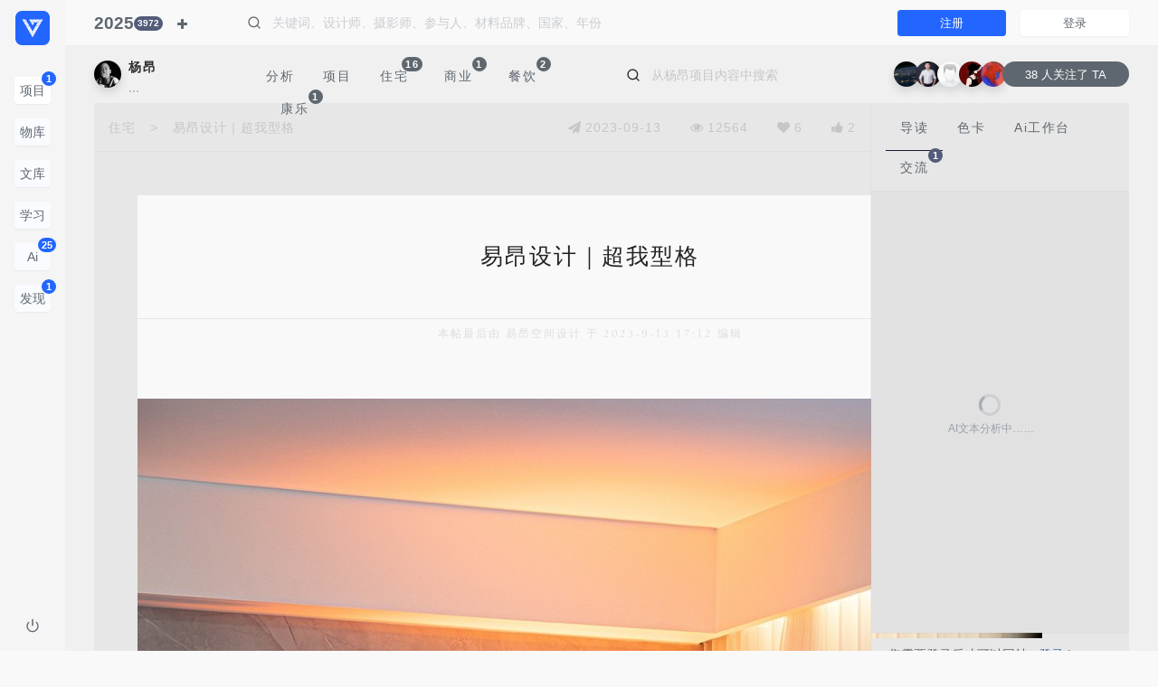

--- FILE ---
content_type: text/html; charset=utf-8
request_url: https://www.vsszan.com/thread-815896-1-1.html
body_size: 27439
content:
<!DOCTYPE html PUBLIC "-//W3C//DTD XHTML 1.0 Transitional//EN" "http://www.w3.org/TR/xhtml1/DTD/xhtml1-transitional.dtd">
<html xmlns="http://www.w3.org/1999/xhtml">
<head>
<meta name="renderer" content="webkit">
<meta http-equiv="X-UA-Compatible" content="IE=edge,chrome=1" />
<meta http-equiv="Content-Type" content="text/html; charset=utf-8" />
<meta name="viewport" content="width=device-width, initial-scale=1, maximum-scale=1, shrink-to-fit=no"><title>易昂设计｜超我型格-序赞网</title>
<link href="https://www.vsszan.com/thread-815896-1-1.html" rel="canonical" />
<meta property="og:type" content="bbs"/>
<meta property="og:title" content="易昂设计｜超我型格"/>
<meta property="og:description" content="本帖最后由易昂空间设计于2023-9-1317:12编辑空间的灵魂不在于结构的精妙与极具创意的表现形式而是能够在最平实的生活中诞生出令人惊叹的情感联系艺术形态的融入与空间逻辑"/>
<meta property="og:image" content="https://imgvz.vsszan.com/forum/202309/13/165941v195hi14.jpg"/>
<meta property="og:release_date" content="2023-09-13T17:07:25"/>
<meta property="og:author" content="易昂空间设计"/>
<meta property="og:bbs:replay" content="1"/>
    <meta name="keywords" content="家具设计,建筑设计,室内设计,产品设计" />
<meta name="description" content="空间的灵魂不在于结构的精妙与极具创意的表现形式而是能够在最平实的生活中诞生出令人惊叹的情感联系艺术形态的融入与空间逻辑的自洽，贯穿了空间设计的始终。当代都市生活之中， ..." />
<meta name="generator" content="Vz! 1.0" />
<meta name="author" content="Vz! Team" />
<meta name="copyright" content="2008-2035 VSSZAN Inc." />
<meta name="MSSmartTagsPreventParsing" content="True" />
<meta http-equiv="MSThemeCompatible" content="Yes" /><link rel="stylesheet" type="text/css" href="https://cdnvz.vsszan.com/data/cache/style_5_common.css?Sdc" /><link rel="stylesheet" type="text/css" href="https://cdnvz.vsszan.com/data/cache/style_5_forum_viewthread.css?Sdc" /><link rel="stylesheet" href="https://cdnvz.vsszan.com/template/vz_style/common/2025/style.css?Sdc">
<link rel="stylesheet" href="https://cdnvz.vsszan.com/template/vz_style/common/2025/styleall.css?Sdc">
<link rel="stylesheet" href="https://cdnvz.vsszan.com/template/vz_style/basik/css/swiper-bundle.min.css?Sdc" type="text/css" />
<link rel="stylesheet" href="https://cdnvz.vsszan.com/template/vz_style/basik/css/site.min.css?Sdc" type="text/css" />
<link rel="stylesheet" href="https://cdnvz.vsszan.com/template/vz_style/assets/font-awesome-4.7.0/css/font-awesome.min.css">
<link rel="stylesheet" href="https://cdnvz.vsszan.com/template/vz_style/assets/ionicons/css/ionicons.min.css">

<link rel="stylesheet" type="text/css" href="https://cdnvz.vsszan.com/template/vz_style/assets/plugin/css/mediaBoxes.css?Sdc">
<link rel="stylesheet" type="text/css" href="https://cdnvz.vsszan.com/template/vz_style/iscwo/js/components/Fancybox/jquery.fancybox.min.css?Sdc">
<script type="text/javascript">var STYLEID = '5', STATICURL = 'static/', IMGDIR = 'https://cdnvz.vsszan.com/template/vz_style/iscwo/common/', VERHASH = 'Sdc', charset = 'utf-8', discuz_uid = '0', cookiepre = 'vz_2132_', cookiedomain = '', cookiepath = '/', showusercard = '1', attackevasive = '0', disallowfloat = 'login|newthread|usergroups', creditnotice = '1|序点|点,2|赞币|个,3|算力|点,4|钱币|个', defaultstyle = '', REPORTURL = 'aHR0cHM6Ly93d3cudnNzemFuLmNvbS90aHJlYWQtODE1ODk2LTEtMS5odG1s', SITEURL = 'https://www.vsszan.com/', JSPATH = 'https://cdnvz.vsszan.com/data/cache/', CSSPATH = 'https://cdnvz.vsszan.com/data/cache/style_', DYNAMICURL = '';</script>
<script src="https://cdnvz.vsszan.com/data/cache/common.js?Sdc" type="text/javascript"></script>
<script type="text/javascript">window.onerror=function(){return true;} </script>
<style>
    .fad-container {
      width: 100%;
  background: none !important;
    }
.fad-container img{
      width: 100%;
    }
  </style>
<meta name="application-name" content="序赞网" />
<meta name="msapplication-tooltip" content="序赞网" />
<meta name="msapplication-task" content="name=首页;action-uri=https://www.vsszan.com/portal.php;icon-uri=https://cdnvz.vsszan.com/template/vz_style/iscwo/common//portal.ico" /><meta name="msapplication-task" content="name=序赞;action-uri=https://www.vsszan.com/forum.php;icon-uri=https://cdnvz.vsszan.com/template/vz_style/iscwo/common//bbs.ico" />
<meta name="msapplication-task" content="name=动态;action-uri=https://www.vsszan.com/home.php;icon-uri=https://cdnvz.vsszan.com/template/vz_style/iscwo/common//home.ico" /><link rel="archives" title="序赞网" href="https://www.vsszan.com/archiver/" />
<script type="text/javascript">HTMLNODE.className += ' widthauto'</script>
<script src="https://cdnvz.vsszan.com/data/cache/forum.js?Sdc" type="text/javascript"></script>
<style>
#header .navbar-nav .nav-posts .fa-plus{
    width: 14px;
font-size: 14px;
    text-align: center;
}
#header .navbar-nav .nav-posts .tooltip{
    margin-left: 30px;
}
#header .navbar-nav .nav-posts{
    margin-top: 8px;
color: #5e676f;
border-radius: 4rem;
    transition: all .6s;
    -webkit-transition: all .6s;
}
#header .navbar-nav .nav-posts:hover {
background-color: #e9e9e9;
transition: all .6s;
-webkit-transition: all .6s;
}
  </style>
</head>
<body id="nv_forum" class="layout-row pg_viewthread scroll-header" onkeydown="if(event.keyCode==27) return false;">
<div id="append_parent"></div><div id="ajaxwaitid"></div>
        <!-- ############ Aside START-->
        <div id="aside" class="page-sidenav no-shrink bg-light nav-dropdown fade folded" data-class="folded">
            <div class="sidenav h-100 modal-dialog bg-light">
                <!-- sidenav top -->
                <div class="navbar">
                    <!-- brand -->
                    <a href="https://www.vsszan.com/" class="navbar-brand text-primary"  data-toggle="tooltip" data-placement="right" title="序赞网" data-original-title="返回首页">
                       <svg width="38" height="38" style="shape-rendering:geometricPrecision; text-rendering:geometricPrecision; image-rendering:optimizeQuality; fill-rule:evenodd; clip-rule:evenodd" viewBox="0 0 96.2081 96.2081" xmlns="http://www.w3.org/2000/svg" fill="currentColor">
                        <g class="loading-spin" style="transform-origin: 2312px 2312px">   
  <path d="M18.6403 -5.53724e-015l58.9274 0c10.2522,0 18.6403,8.38812 18.6403,18.6403l0 58.9274c0,10.2522 -8.38812,18.6403 -18.6403,18.6403l-58.9274 0c-10.2522,0 -18.6403,-8.38812 -18.6403,-18.6403l0 -58.9274c0,-10.2522 8.38812,-18.6403 18.6403,-18.6403zm29.4637 40.9032l4.70865 -8.15506 -9.41719 0 4.70855 8.15506zm-24.1538 -8.50787l-4.7086 -8.15511 9.41714 0 -4.70855 8.15511zm9.62076 0l-4.60669 -7.97873 -4.60679 7.97873 9.21348 0zm-4.8104 8.33144l-4.60674 -7.97863 9.21348 0 -4.60674 7.97863zm9.62076 0l-4.60669 -7.97863 -4.60669 7.97863 9.21338 0zm-4.81035 8.33154l-4.60669 -7.97873 9.21338 0 -4.60669 7.97873zm9.62081 0l-4.60674 -7.97873 -4.60674 7.97873 9.21348 0zm-4.81045 8.33149l-4.60669 -7.97873 9.21348 0 -4.60679 7.97873zm9.62081 0l-4.60669 -7.97873 -4.60674 7.97873 9.21343 0zm-4.81035 8.33144l-4.60674 -7.97863 9.21343 0 -4.60669 7.97863zm4.91221 8.50792l4.70865 -8.15511 -9.41719 0 4.70855 8.15511zm4.50489 -8.50792l-9.00972 0 4.50484 -7.80231 4.50489 7.80231zm0.407372 0l4.60674 -7.97863 -9.21343 0 4.60669 7.97863zm4.40308 -8.33144l-9.21348 0 4.60679 -7.97873 4.60669 7.97873zm0.407323 0l4.60674 -7.97873 -9.21348 0 4.60674 7.97873zm4.40303 -8.33149l-9.21343 0 4.60674 -7.97873 4.60669 7.97873zm0.407372 0l4.60669 -7.97873 -9.21338 0 4.60669 7.97873zm4.40303 -8.33154l-9.21343 0 4.60674 -7.97863 4.60669 7.97863zm0.407323 0l4.60679 -7.97863 -9.21348 0 4.60669 7.97863zm4.81045 -8.33144l4.70855 -8.15511 -9.41714 0 4.7086 8.15511zm-0.407372 0l-9.00977 0 4.50489 -7.8024 4.50489 7.8024zm-4.7086 -8.15511l-9.21338 0 4.60669 7.97873 4.60669 -7.97873zm-4.81035 8.33144l-9.21343 0 4.60674 -7.97873 4.60669 7.97873zm-4.81035 -8.33144l-9.21348 0 4.60669 7.97873 4.60679 -7.97873zm-9.41719 0.352708l4.50489 7.8024 -9.00972 0 4.50484 -7.8024zm-4.91221 7.8024l-4.7086 -8.15511 9.41714 0 -4.70855 8.15511z"></path>
                        </g>
                    </svg>
                        <span class="hidden-folded d-inline l-s-n-1x ">序赞网</span>
                    </a>
                    <!-- / brand -->
                </div><style>
.progress {
    background-color: rgb(135 150 165 / 35%);
}
</style>                                                <div class="flex scrollable hover">
                    <div class="vz-nav-aside nav-active-text-primary" data-nav>
                        <ul class="nav bg pt-0 py-3">

                            <li>
                                <div class="px-3 py-2 nav-fold">
                                    <a href="https://www.vsszan.com/forum.php" class="btn btn-white btn-block text-align-auto f-size-14 p-1 btn-active" title="项目">
                                        项目
                                        <span class="mx-1 hidden-folded">Project</span>
<span class="badge badge-pill badge-up bg-primary">1</span>
                                    </a>
                                </div>
                            </li>
<li>
                                <div class="px-3 py-2 nav-fold">
                                    <a href="https://www.vsszan.com/items.html" class="btn btn-white btn-block text-align-auto f-size-14 p-1" title="项目">
                                        物库
                                        <span class="mx-1 hidden-folded">Library</span>
                                    </a>
                                </div>
                            </li>
<li>
                                <div class="px-3 py-2 nav-fold">
                                    <a href="https://www.vsszan.com/doc.html" class="btn btn-white btn-block text-align-auto f-size-14 p-1" title="文库">
                                        文库
                                        <span class="mx-1 hidden-folded">Doc</span>
                                    </a>
                                </div>
                            </li>
<li>
                                <div class="px-3 py-2 nav-fold">
                                    <a href="https://www.vsszan.com/edu.html" class="btn btn-white btn-block text-align-auto f-size-14 p-1" title="学习">
                                        学习
                                        <span class="mx-1 hidden-folded">Learning</span>
                                    </a>
                                </div>
                            </li>
<li>
                                <div class="px-3 py-2 nav-fold">
                                    <a href="https://www.vsszan.com/aicolorview.php" class="btn btn-white btn-block text-align-auto f-size-14 p-1" title="人工智能">
                                        Ai
                                        <span class="mx-1 hidden-folded">人工智能</span>
<span class="badge badge-pill badge-up bg-primary">25</span>
                                    </a>
                                </div>
                            </li>
 <li>
                                <a class="px-3 py-2 nav-fold">
<div class="btn btn-white btn-block text-align-auto f-size-14 p-1">
                                    发现
                                    <span class="mx-1 hidden-folded">Discover</span>
                                    <span class="nav-caret ml-2"></span>
<span class="badge badge-pill badge-up bg-primary">1</span>                                </div>
                                </a>

                                <ul class="nav-sub nav-mega py-0">
                                    <li>
                                        <a href="https://www.vsszan.com/forum-68-1.html" class="nav-mega-a" title="情报动态">
                                            <span class="nav-text">情报动态</span>
                                        </a>
                                    </li>
                                    <li>
                                        <a href="https://www.vsszan.com/forum-127-1.html" class="nav-mega-a" title="平面规划">
                                            <span class="nav-text">平面规划</span>
<span class="badge bg-primary-lt badge-pill m-2 p-1">1</span>                                        </a>
                                    </li>
                                    <li>
                                        <a href="https://www.vsszan.com/forum-789-1.html" class="nav-mega-a" title="设计资源">
                                            <span class="nav-text">设计资源</span>
                                        </a>
                                    </li>
 <li>
                                        <a href="https://www.vsszan.com/hdimg.html" class="nav-mega-a" title="超清案例">
                                            <span class="nav-text">超清案例</span>
                                        </a>
                                    </li>
<li>
                                        <a href="https://www.vsszan.com/forum-799-1.html" class="nav-mega-a" title="精选资料">
                                            <span class="nav-text">精选资料</span>
                                        </a>
                                    </li>
<li>
                                        <a href="https://www.vsszan.com/video.php" class="nav-mega-a" title="精彩视频">
                                            <span class="nav-text">精彩视频</span>
                                        </a>
                                    </li>
<li>
                                        <a href="https://www.vsszan.com/forum-902-1.html" class="nav-mega-a" title="产品素材">
                                            <span class="nav-text">产品素材</span>
                                        </a>
                                    </li>
<li>
                                        <a href="https://www.vsszan.com/forum-952-1.html" class="nav-mega-a" title="网站事务">
                                            <span class="nav-text">网站事务</span>
                                        </a>
                                    </li>
                                </ul>
                            </li>


                        </ul>
                    </div>
                </div>
                <!-- sidenav bottom -->
                <div class="no-shrink">
                    <div class="nav-fold py-1 ">
                        <a href="member.php?mod=logging&amp;action=logout&amp;logout=ok" class="p-3" data-toggle="tooltip" data-placement="right" title="" data-original-title="退出登录">
                            <i data-feather="power"></i>
                        </a>
                    </div>
                </div>            </div>
        </div>
        <!-- ############ Aside END-->
        <div id="main" class="layout-column flex">
            <!-- ############ Header START-->
            <div id="header" class="page-header ">
                <div class="navbar navbar-expand-lg padding py-0">
                    <!-- brand -->
                    <a href="https://www.vsszan.com/" class="navbar-brand d-lg-none text-primary" data-toggle="tooltip" data-placement="right" title="序赞网" data-original-title="返回首页">
                        <svg width="28" height="28" style="shape-rendering:geometricPrecision; text-rendering:geometricPrecision; image-rendering:optimizeQuality; fill-rule:evenodd; clip-rule:evenodd" viewBox="0 0 96.2081 96.2081" xmlns="http://www.w3.org/2000/svg" fill="currentColor">
                        <g class="loading-spin" style="transform-origin: 2312px 2312px">   
  <path d="M18.6403 -5.53724e-015l58.9274 0c10.2522,0 18.6403,8.38812 18.6403,18.6403l0 58.9274c0,10.2522 -8.38812,18.6403 -18.6403,18.6403l-58.9274 0c-10.2522,0 -18.6403,-8.38812 -18.6403,-18.6403l0 -58.9274c0,-10.2522 8.38812,-18.6403 18.6403,-18.6403zm29.4637 40.9032l4.70865 -8.15506 -9.41719 0 4.70855 8.15506zm-24.1538 -8.50787l-4.7086 -8.15511 9.41714 0 -4.70855 8.15511zm9.62076 0l-4.60669 -7.97873 -4.60679 7.97873 9.21348 0zm-4.8104 8.33144l-4.60674 -7.97863 9.21348 0 -4.60674 7.97863zm9.62076 0l-4.60669 -7.97863 -4.60669 7.97863 9.21338 0zm-4.81035 8.33154l-4.60669 -7.97873 9.21338 0 -4.60669 7.97873zm9.62081 0l-4.60674 -7.97873 -4.60674 7.97873 9.21348 0zm-4.81045 8.33149l-4.60669 -7.97873 9.21348 0 -4.60679 7.97873zm9.62081 0l-4.60669 -7.97873 -4.60674 7.97873 9.21343 0zm-4.81035 8.33144l-4.60674 -7.97863 9.21343 0 -4.60669 7.97863zm4.91221 8.50792l4.70865 -8.15511 -9.41719 0 4.70855 8.15511zm4.50489 -8.50792l-9.00972 0 4.50484 -7.80231 4.50489 7.80231zm0.407372 0l4.60674 -7.97863 -9.21343 0 4.60669 7.97863zm4.40308 -8.33144l-9.21348 0 4.60679 -7.97873 4.60669 7.97873zm0.407323 0l4.60674 -7.97873 -9.21348 0 4.60674 7.97873zm4.40303 -8.33149l-9.21343 0 4.60674 -7.97873 4.60669 7.97873zm0.407372 0l4.60669 -7.97873 -9.21338 0 4.60669 7.97873zm4.40303 -8.33154l-9.21343 0 4.60674 -7.97863 4.60669 7.97863zm0.407323 0l4.60679 -7.97863 -9.21348 0 4.60669 7.97863zm4.81045 -8.33144l4.70855 -8.15511 -9.41714 0 4.7086 8.15511zm-0.407372 0l-9.00977 0 4.50489 -7.8024 4.50489 7.8024zm-4.7086 -8.15511l-9.21338 0 4.60669 7.97873 4.60669 -7.97873zm-4.81035 8.33144l-9.21343 0 4.60674 -7.97873 4.60669 7.97873zm-4.81035 -8.33144l-9.21348 0 4.60669 7.97873 4.60679 -7.97873zm-9.41719 0.352708l4.50489 7.8024 -9.00972 0 4.50484 -7.8024zm-4.91221 7.8024l-4.7086 -8.15511 9.41714 0 -4.70855 8.15511z"></path>
                        </g>
                    </svg>
                        <span class="hidden-folded d-inline l-s-n-1x d-lg-none">序赞网</span>
                    </a>
                    <!-- / brand -->
                    <!-- Navbar collapse -->
                    <div class="collapse navbar-collapse order-2 order-lg-1 navbartop" id="navbarToggler">
                                                                                                                                                                                                                 <ul class="navbar-nav ml-0 mr-2">
<li class="nav-item">
                                                <a href="search?mod=forum&amp;s=dateline_DESC&amp;f=subject&amp;q=2025" class="nav-link navbartopyear pl-0"  data-toggle="tooltip" data-placement="bottom" title="全球2025项目" data-original-title="全球2025项目">
2025<span class="badge badge-pill badge-secondary badge-up f-size-10 ">3972</span>
</a>
                    </li>
<li class="nav-item dropdown" data-toggle="tooltip" data-placement="bottom" title="" data-original-title="新增" style="margin-left: 30px;">
                            <a class="nav-posts nav-link px-2 mr-0" class="nav-posts nav-link px-2 mr-2" data-toggle="modal" data-target="#postmodal">
                                <i class="fa fa-plus"></i>
                            </a>
                        </li>
</ul>
<form id="header-q-form" autocomplete="off" action="search?mod=forum" class="input-group mr-2 my-lg-0 ml-5 mr-3">
                            <div class="input-group-prepend">
                                <button type="button" class="btn no-shadow no-bg px-0">
                                    <i data-feather="search"></i>
                                </button>
                            </div>
<input type="hidden" name="mod" value="forum" />
                            <input id="header-q-input" type="text" name="q" value="" autocomplete="off" class="form-control no-border no-shadow no-bg typeahead" placeholder="关键词、设计师、摄影师、参与人、材料品牌、国家、年份">
                        </form>                    </div>
                    <ul class="nav navbar-menu order-1 order-lg-2">
                    <li class="nav-item">
                    <a href="https://www.vsszan.com/ureg.html" class="btn btn-primary btn-sm w-sm mx-3">注册</a>
                    </li>
<li class="nav-item">
<a href="https://www.vsszan.com/login.html" class="btn btn-white btn-sm w-sm">登录</a>
                   </li>
                
                    </ul>
                </div>
            </div>
            <!-- ############ Footer END-->
            <!-- ############ Content START-->
            <div id="content" class="flex "><style>
.page-container {
    max-width: 1040px;
}

.scrolled .vzyxqun {
    top: 80px !important;
    transition: top .8s;
    -webkit-transition: top .8s;
}
.vzyxqun {
    position: absolute;
    width: 168px;
    left: -188px;
    top: -128px;
transition: top .8s;
    -webkit-transition: top .8s;
}
.vzyxqun .card-title {
letter-spacing: 3px;
}
.qywxqunimg {
    width: 100%;
border-radius: 0.25rem;
}
#vz-modal .modal-dialog{
margin-top: 50px;
}
#vz-modal-content {
background-color: #f0f0f0;
}
#vz-modal-content .modal-load {
    width: 100%;
min-height: 600px;
}
#vz-modal-content .modal-load .loading {
    top: 50%;
left: 50%;
margin-top: -12px;
    margin-left: -12px;
position: absolute;
}
</style>

<script type="text/javascript">var fid = parseInt('8'), tid = parseInt('815896');</script>

<script src="https://cdnvz.vsszan.com/data/cache/forum_viewthread.js?Sdc" type="text/javascript"></script>
<script type="text/javascript">zoomstatus = parseInt(1);var imagemaxwidth = '1000';var aimgcount = new Array();</script>
<link rel="stylesheet" href="https://cdnvz.vsszan.com/template/vz_style/common/2025/dashboardstyle.css?Sdc">
<link rel="stylesheet" href="https://cdnvz.vsszan.com/template/vz_style/common/2025/list_big.css?Sdc">
<link rel="stylesheet" type="text/css" href="source/plugin/magmobileapi/static/magapp.css" /><div class="magapp-qrcode-download bm z" id="magapp_qrcode_download" style="display: none"><div class="bm_c"><img class="magapp-qrcode-download-img" src="https://www.vsszan.com//source/plugin/magmobileapi/static/imgs/qrcode_big.png" /><p class="magapp-appdl-note"></p></div></div><style>
html {
  scroll-behavior: smooth;
}
.pls .avatar {
    width: 30px;
    height: 30px;
    border-radius: 50%;
}
.pls .favatar {
    width: 30px;
    height: 30px;
    border-radius: 50%;
}
.pls .avatar img {
    width: 30px;
    height: 30px;
    border-radius: 50%;
}
.pls .postavatar {
    left: auto;
    top: auto;
    bottom: -6px;
    right: -6px;
}
.pls {
    width: unset;
}
.postleft-card {
    transition: all .65s;
    -webkit-transition: all .65s;
}
.postleft-card .nav-active-border {
    background-color: unset;
}
.scroll-up .postleft-card {
    top: 123px;
transition: all .65s;
    -webkit-transition: all .65s;
}
.postleft-card .fixed-content {
    height: calc(100vh - 14.5rem);
}
.vzpost {
    z-index: 300;
}
.vzpost .btn-open-options {
    bottom: 128px;
}
.vzpnpost {
    position: absolute;
    right: 15px;
    bottom: 8px;
}
.vzpostcomment {
padding-right: 62px;
}
.tedt .area {
    background: #e7e7e7;
}
.tedt .pt {
    background: #e7e7e7;
}
.vzpostcomment .form-control:focus {
    box-shadow:unset;
}
.vzpostcomment .vzpnpost .gd-dark {
    color: #fff !important;
width: 34px !important;
    height: 34px !important;
    background-color: #222222 !important;
transition: all .6s;
    -webkit-transition: all .6s;
}
.tedt {
    border: 0px !important;
}
.vzpostcomment .vzpnpost .gd-dark:hover {
    color: #b5b5b5;
    background-color: #5e676f;
transition: all .6s;
    -webkit-transition: all .6s;
}
.pct {
padding-bottom: unset; 
display: block; 
    width: 100%;
}
.t_fsz {
    min-height: unset;
}
.vzreply-b a {
    color: #cacdd0;
font-size: 12px;
}
.vzreply-b a:hover {
    color: #666666;
}
.vzreply-b .vzreply-hover {
    opacity: 0;
transition: all .65s;
    -webkit-transition: all .65s;
}
.plhin:hover .vzreply-b .vzreply-hover {
    opacity: 1;
transition: all .65s;
    -webkit-transition: all .65s;
}
.plhin {
max-width: 900px;
}
.vzreply-a{
    color: #cacdd0;
font-size: 12px;
}
.vzreply-a a {
    color: #cacdd0;
font-size: 12px;
}
.vzreply-a a:hover {
    color: #666666;
}
#hiddenpoststip a {
    color: #cacdd0;
font-size: 12px;
}
#hiddenpoststip a:hover {
    color: #666666;
}
.scroll-up .postleft-card {
    z-index: 2;
}
#comment .pg a {
    background-color: #e1e1e1 !important;
}
#comment .pg strong {
    background-color: #5e676f !important;
}
#comment .pg label {
background-color: #e1e1e1 !important;
}
#comment .pg label .px {
    background-color: #e1e1e1;
}
.t-50 {
    position: absolute;
    top: 50%;
}
#comment {
    background-color: #e1e1e1;
}
#AICreation {
    background-color: #e1e1e1;
}
#f_pst {
    position: absolute;
    bottom: -37px;
    padding-right: 62px;
    width: 100%;
    left: 0px;
}

.postnav2 {
    opacity: 1;
z-index: 2;
top: 0px;
background-color: #e7e7e7;
transition: all .35s;
    -webkit-transition: all .35s;
}
.postnav2 .nav-link {
    color: #c4c7c9;
    letter-spacing: 1px;
transition: all .65s;
    -webkit-transition: all .65s;
}
.postnav2 .nav-link:hover {
    color: #5e676f;
transition: all .65s;
    -webkit-transition: all .65s;
}
.copyThreadUrl {
    padding-top: 10px;
opacity: 0;
transition: all .65s;
    -webkit-transition: all .65s;
}
.postnav2:hover .copyThreadUrl {
opacity: 1;
transition: all .65s;
    -webkit-transition: all .65s;
}
.copyThreadUrl a {
    color: #c4c7c9;
}
.scroll-up .postnav2 {
    z-index: 4;
transition: all .65s;
    -webkit-transition: all .65s;
}
.scroll-up .postnav2 {
    opacity: 0;
    top: 105px;
    transition: all .85s;
    -webkit-transition: all .85s;
}
.scroll-up .postnav2:hover {
    opacity: 1;
    top: 115px;
    transition: all .65s;
    -webkit-transition: all .65s;
}
.copyThreadUrl a:not([href]):not([tabindex]) {
    color: #c4c7c9;
}
.scroll-up .postnav3 {
    bottom: 0px;
    transition: all .85s;
    -webkit-transition: all .85s;
}
.postbutton {
    position: absolute;
    right: 6px;
bottom: 60px;
width: 35px;
}
.notifyjs-corner {
position: fixed;
margin: 5px;
z-index: 1050;
}

.notifyjs-corner .notifyjs-wrapper,
.notifyjs-corner .notifyjs-container {
position: relative;
display: block;
height: inherit;
width: inherit;
margin: 3px;
}

.notifyjs-wrapper {
z-index: 1;
position: absolute;
display: inline-block;
height: 0;
width: 0;
}

.notifyjs-container {
display: none;
z-index: 1;
position: absolute;
}

.notifyjs-hidable {
cursor: pointer;
}

[data-notify-text],[data-notify-html] {
position: relative;
}

.notifyjs-arrow {
position: absolute;
z-index: 2;
width: 0;
height: 0;
}
.typeoption {
max-width: 680px;
}
.postbutton a:not([href]):not([tabindex]) {
    color: #a9afb8;
}
.postbutton .btn {
  color: #a9afb8;
  transition: all .65s;
  -webkit-transition: all .65s;
}
.postbutton .btn:hover {
  color: #5e676f !important;
  background-color: #dddddd;
  transition: all .65s;
  -webkit-transition: all .65s;
}
.scrolled .scrolltop {
    opacity: 0 !important;
}
.aimg span {
    background: linear-gradient(180deg, rgba(255, 255, 255, 0) 0%, rgb(0 0 0 / 38%) 100%);
display: block;
    opacity: 0;
    padding: 20px;
    position: absolute;
    bottom: 0;
    right: 0;
    width: 100%;
    text-align: right;
transition: all .65s;
    -webkit-transition: all .65s;
}
.aimg:hover span {
    opacity: 1;
transition: all .65s;
    -webkit-transition: all .65s;
}
.push {
    background: unset !important;
}
.editp {
    background: unset !important;
}
.fastre {
    background: unset !important;
}
.replyadd {
    background: unset !important;
}
.replysubtract {
    background: unset !important;
}
#f_pst .plc {
    padding: 0px;
}
.vzreply-b .pob em a {
    padding: unset;
}
#hiddenpoststip {
    background: unset !important;
}
.hin {
    opacity: 1 !important;
}

#Introductionloading {
    top: 50%;
    left: 50%;
    transform: translate(-50%, -50%);
}
#Colorcardloading {
    top: 50%;
    left: 50%;
    transform: translate(-50%, -50%);
}
#IntroductionContent {
    background-color: #e1e1e1;
}
#fastpostsubmit {
background: unset;
}
.loadingtext {
    position: absolute;
    width: 100px;
    top: 30px;
    right: -40px;
    font-size: 12px;
color: #99a0ac;
}
.vzpostcontent div {
    margin-top: 0px;
    margin-bottom: 0px;
}
.vzpostcontent .t_f {
    font-family: 'Optima', Arial, sans-serif;
    letter-spacing: 2px;
    font-size: 12px !important;
    line-height: 1.5;
    color: #99a0ac;
    text-align: justify;
}
.plc {
    padding: 0 0;
}
#ct {
 background-color: #e7e7e7;
 min-height: 680px;
}

.aimg {
    max-width: 1000px;
}
.aimg img {
    width: 100%;
}
.aimg .r {
    border-radius: 0px;
}
.imagebox {
    margin-bottom: 1px !important;
min-height: 80px;
}
.imagebox-l {
    width: 100%;
background-color: #f0f0f0;
}
.imagebox-r {
    width: 100%;
background-color: #f0f0f0;
}
.imagebox-r .t-50 {
position: relative;
}
.imagebox-r .l-50 {
    left: 50%;
}
.imagebox-r .w-100 {
height: 100%;
position: relative;
}
.imagebox-r .loading {
  margin-top: -12px;
  margin-left: -12px;
  opacity: .4;
}
.imagebox-r .loadingtext {
  width: 95px;
  right: -43px;
}
.textbox {
    margin-bottom: 1px !important;
}

.textbox-w {
    background-color: #f9f9fa;
}

.textbox-n {
    letter-spacing: 1.5px !important;
    max-width: 680px;
    line-height: 28px;
color: #222222;
font-size: 14px;
}
.textbox-t {
    letter-spacing: 2px !important;
    width: 100%;
    line-height: 40px;
font-size: 25px;
color: #222222;
}
.t_f ul {
    margin-bottom: unset !important;
padding-top: 10px;
}

.vipjihuo a {
    color: #c4c7c9 !important;
}
.vipjihuo a:hover {
    color: #99a0ac !important;
}
.imagecolorbm-l {
    position: absolute;
    z-index: 1;
    bottom: 85px;
opacity: 0;
left: 0px;
transition: all 0.85s;
    -webkit-transition: all 0.85s;
}
.imagecolorbm-r {
z-index: 2;
height: 29px;
}
.imagecolorbm-r a {
border-radius: 3rem;
height: 29px;
}
.imagecolorbmtext {
line-height: 28px;
color: #f9f9fa;
}

#vz-modal-content .modal-header {
    background-color: #ffffff;
    border-bottom-right-radius: .3rem !important;
    border-bottom-left-radius: .3rem !important;
}
#vz-modal-content .modal-footer {
background-color: #ffffff;
}
#vz-modal-content .modal-header .close {
    padding: 0.75rem 1rem;
}
.scrollable::-webkit-scrollbar {
    width: 6px; /* 滚动条宽度 */
    background: #e1e1e1; /* 轨道背景色 */
}
.scrollable::-webkit-scrollbar-thumb {
    background: #c4c7c9; /* 滑块颜色 */
    border-radius: 5px; /* 圆角 */
}
.scrollable::-webkit-scrollbar-track {
    background: #e1e1e1; /* 轨道背景 */
}
``` ‌:ml-citation{ref="1,2" data="citationList"}
</style>
<style>
.notie-textbox {
text-align: center !important;
}
.notie-textbox {
    display: flex;
    justify-content: center;
    align-items: center;
    text-align: center;
border-radius: 30px !important;
}
#ColorcardContent .palette {
    bottom: 20px;
}
.palette {
    position: absolute;
    display: block;
    bottom: 0px;
left: 0px;
    width: 100%;
transition: all 0.85s;
    -webkit-transition: all 0.85s;
}
.aicoloropen {
opacity: 1 !important;
left: 20px !important;
transition: all 0.85s;
    -webkit-transition: all 0.85s;
}
.imagecolorbm-l .aicolorclose {
opacity: 0;
left: 0px;
transition: all 0.85s;
    -webkit-transition: all 0.85s;
}
.palette-a {
    display: -webkit-box;
    display: -webkit-flex;
    display: -ms-flexbox;
    display: flex;
    -webkit-flex-direction: row;
    -ms-flex-direction: row;
    flex-direction: row;
    width: 100%;
}
.palette-b {
    display: -webkit-box;
    display: -webkit-flex;
    display: -ms-flexbox;
    display: flex;
    -webkit-align-items: center;
    -webkit-box-align: center;
    -ms-flex-align: center;
    align-items: center;
    -webkit-box-pack: center;
    -ms-flex-pack: center;
    -webkit-justify-content: center;
    justify-content: center;
    -webkit-flex-direction: column;
    -ms-flex-direction: column;
    flex-direction: column;
    width: calc(100% / 10);
    cursor: pointer;
    position: relative;
background-color: #e1e1e1;
}
.palette-bb {
    display: -webkit-box;
    display: -webkit-flex;
    display: -ms-flexbox;
    display: flex;
    -webkit-align-items: center;
    -webkit-box-align: center;
    -ms-flex-align: center;
    align-items: center;
    -webkit-box-pack: center;
    -ms-flex-pack: center;
    -webkit-justify-content: center;
    justify-content: center;
    -webkit-flex-direction: column;
    -ms-flex-direction: column;
    flex-direction: column;
    width: calc(40% / 10);
    position: relative;
width: 20px;
}
.palette-c {
    width: 100%;
    height: 29px;
    overflow: hidden;
}
.palette-d {
    width: 100%;
    height: 29px;
    border-top-left-radius: 30px;
    border-bottom-left-radius: 30px;
}
.palette-e {
    width: 100%;
    height: 29px;
    border-top-right-radius: 30px;
    border-bottom-right-radius: 30px;
}
.palette-ai {
    height: 400px;
    width: 426px;
    bottom: -18px;
    border-top-left-radius: 15px;
    border-top-right-radius: 15px;
border-bottom-left-radius: 15px;
    border-bottom-right-radius: 15px;
background-color: #f0f0f0;
}
.palette-ai .loading {
    top: 50%;
    left: 50%;
    margin-left: -12px;
margin-top: -12px;
}
.palette-ai .close {
    top: 16px;
    right: 20px;
}
#postleftTabContent .item-except {
 right: 0;
}
.colortitle {
    max-height: 270px;
    font-family: Optima;
    font-weight: normal;
    font-size: 12px;
    line-height: 20px;
    color: #99a0ac;
    letter-spacing: 1.5px !important;
    text-align: justify;
}
.colorlzyw {
    font-size: 11px;
    color: #c4c7c9;
}
.palette-ai .loading {
  margin-top: -30px;
}
.imagecolorbm-l .card-header {
  background-color: #fbf9ff;
  border-top-left-radius: 15px;
  border-top-right-radius: 15px;
}
</style><div class="userspacecontent d-flex padding pt-0 pl-0" id="userspace-nav">
<div class="d-flex flex padding pt-0 pr-0" id="content-body">
<div class="d-flex flex-column flex"><style>
.nav-yingzhuang .selected .selectedlink {
    padding: 2px 25px 2px 16px;
}
.nav-yingzhuang .selected::after {
    color: #ffffff;
    margin-left: -28px;
}
.nav-active-border .badge {
    margin-right: 0px;
    top: 5px;
}
.vleft .bg-secondary {
background-color: #5e676f !important;
}
.space-nav .nav-right .nav-link {
color: #b1b1b1;
}
.space-nav .nav-right .atthis {
color: #5e676f !important;
}
.space-nav .input-group {
    width: 288px;
}
.space-nav .w-30-v {
height: 30px;
width: 30px;
}
.space-username {
    font-family: 'Optima';
    font-size: 14px;
    color: #2b2b2b;
    letter-spacing: 1.5px;
    height: 20px;
    line-height: 20px;
    text-transform: uppercase;
    text-decoration: none;
    overflow: hidden;
top: -7px;
position: relative;
min-width: 128px;
}
.space-nav .header-text2 {
    position: absolute;
    margin-left: 38px;
margin-top: 16px;
color: #b1b1b1;
max-width: 116px;
overflow: hidden;
}
.space-nav .selectedlink-1 {
    line-height: 36px;
    margin-left: 6px;
    margin-right: 36px;
    color: #d2d2d2;
    font-size: 14px;
}
.dropdown-menu .atthis {
background-color: rgba(135, 150, 165, .1);
}
.userspacecontent .alert-secondary {
    color: #343b54;
    background-color: #e2e2e2;
    border-color: #e2e2e2;
}
.navone {
    height: 32px;
}
.navone .toolbar {
    height: 28px;
margin-top: 2px;
}
.navone .toolbar .bg-dark {
    background-color: #5e676f !important;
transition: all .6s;
    -webkit-transition: all .6s;
}
.navone .toolbar .bg-dark:hover {
    background-color: #222222 !important;
transition: all .6s;
    -webkit-transition: all .6s;
}
.navone .toolbar .bg-dark-overlay {
    background-color: #5e676f !important;
transition: all .6s;
    -webkit-transition: all .6s;
}
.navone .toolbar .bg-dark-overlay:hover {
    background-color: #222222 !important;
transition: all .6s;
    -webkit-transition: all .6s;
}
.w-28 {
    width: 28px !important;
    height: 28px !important;
}
#followmod {
    z-index: 1;
width: unset;
min-width: 108px;
}
.toolbar .avatar:hover {
    z-index: 2;
}
.avatar-group {
    margin-right: -12px;
}
</style>

<div class="space-nav nav-active-border b-b py-3 sticky">
<div class="navone d-flex">
<a href="designer-2249912.html" class="navbar-brand " data-toggle="tooltip" data-placement="bottom" data-original-title="返回 杨昂 首页">
                                        <img class="avatar w-30-v" src="https://avatar.vsszan.com/002/24/99/12_avatar_big.jpg" alt="杨昂">
                                        <span class="hidden-folded d-inline space-username">杨昂</span>
<span class="hidden-folded d-inline header-text2">…</span>

</a>
<ul class="vleft nav text no-b-b" role="tablist">
<li class="nav-item">
<a href="designer-2249912.html" class="nav-link pl-0">
<span class="selectedlink">分析</span>
</a>
</li>
<li class="nav-item">
<a href="space-2249912.html" class="nav-link ">
<span class="selectedlink">项目</span>
</a>
</li>
  
         <li class="nav-item mr-2">
                                                <a href="space-2249912.html?fid=8&q=" class="nav-link ">
                                                    <span class="selectedlink">住宅</span>
<span class="badge badge-pill badge-up bg-secondary">16</span>
                                                </a>
                                            </li>
     <li class="nav-item mr-2">
                                                <a href="space-2249912.html?fid=26&q=" class="nav-link ">
                                                    <span class="selectedlink">商业</span>
<span class="badge badge-pill badge-up bg-secondary">1</span>
                                                </a>
                                            </li>
     <li class="nav-item mr-2">
                                                <a href="space-2249912.html?fid=90&q=" class="nav-link ">
                                                    <span class="selectedlink">餐饮</span>
<span class="badge badge-pill badge-up bg-secondary">2</span>
                                                </a>
                                            </li>
       <li class="nav-item mr-2">
                                                <a href="space-2249912.html?fid=27&q=" class="nav-link ">
                                                    <span class="selectedlink">康乐</span>
<span class="badge badge-pill badge-up bg-secondary">1</span>
                                                </a>
                                            </li>
                                            </ul>
<form id="header-q-form" autocomplete="off" action="space-2249912.html" class="input-group mr-2 my-lg-0 mx-4">
                            <div class="input-group-prepend">
                                <button type="button" class="btn no-shadow no-bg px-0">
                                    <i data-feather="search"></i>
                                </button>
                            </div>
                            <input id="header-q-input" type="text" name="q" value="" autocomplete="off" class="form-control no-border no-shadow no-bg typeahead" placeholder="从杨昂项目内容中搜索">
</form>
<span class="flex"></span>

<div class="toolbar">
                                                                                                         <div class="avatar-group ">
                                                                  <a href="designer-2404132.html" target="_blank" class="avatar ajax w-28 mr-1 sr-item" data-toggle="tooltip" title="" data-pjax-state="" data-original-title="闫金辉">
                                                                <img class="w-28" src="https://avatar.vsszan.com/002/40/41/32_avatar_big.jpg" alt=".">
                                                            </a>
                                                                  <a href="designer-2343392.html" target="_blank" class="avatar ajax w-28 mr-1 sr-item" data-toggle="tooltip" title="" data-pjax-state="" data-original-title="王卫东">
                                                                <img class="w-28" src="https://avatar.vsszan.com/002/34/33/92_avatar_big.jpg" alt=".">
                                                            </a>
                                                                  <a href="designer-2500573.html" target="_blank" class="avatar ajax w-28 mr-1 sr-item" data-toggle="tooltip" title="" data-pjax-state="" data-original-title="小小丹青">
                                                                <img class="w-28" src="https://avatar.vsszan.com/002/50/05/73_avatar_big.jpg" alt=".">
                                                            </a>
                                                                  <a href="designer-2502406.html" target="_blank" class="avatar ajax w-28 mr-1 sr-item" data-toggle="tooltip" title="" data-pjax-state="" data-original-title="云梦飞2013">
                                                                <img class="w-28" src="https://avatar.vsszan.com/002/50/24/06_avatar_big.jpg" alt=".">
                                                            </a>
                                                                  <a href="designer-2397404.html" target="_blank" class="avatar ajax w-28 mr-1 sr-item" data-toggle="tooltip" title="" data-pjax-state="" data-original-title="池c">
                                                                <img class="w-28" src="https://avatar.vsszan.com/002/39/74/04_avatar_big.jpg" alt=".">
                                                            </a>
   
                                                  </div>

                                                        <a id="followmod" onclick="showWindow(this.id, this.href, 'get', 0);" href="home.php?mod=spacecp&amp;ac=follow&amp;op=add&amp;hash=02d9826e&amp;fuid=2249912" class="btn btn-sm btn-rounded text-white bg-dark active px-4" data-toggle-class="bg-dark" data-class="bg-dark" data-toggle="tooltip" title="" data-original-title="关注 TA">
                                                    <span class="d-none">38 人关注了 TA</span>
                                                    </a>

</div>

</div>
</div><div id="ct" class="w-100 wp cl">


<div id="postlist" class="pl">


<div class="row mx-0">
<div class="col-12 col-sm-12 col-xl-9 px-0"><div class="postnav2 d-flex b-b py-2 px-3 sticky"><ul class="vleft nav text no-b-b" role="tablist">
<li class="nav-item">
<a href="forum-8-1.html" class="nav-link pl-0">
住宅</a>
</li>
<li class="nav-item">
<span class="nav-link pl-0">
>
</span>
</li>
<li class="nav-item d-flex copyThread">
<a href="thread-815896-1-1.html" class="nav-link pl-0 pr-0">
<span id="thread_subject">易昂设计｜超我型格</span>
</a>
<span class="copyThreadUrl px-2"><a class="mr-2" href="https://www.vsszan.com/thread-815896-1-1.html" onclick="return copyThreadUrl(this, '序赞网')" data-toggle="tooltip" data-placement="top"  title="复制链接"><i class="ion-ios-copy-outline f-size-16"></i></a>
</span>
</li>
</ul>
<span class="flex"></span>
<ul class="nav-right nav text-sm no-b-b">
<li class="nav-item">
<span class="nav-link" data-toggle="tooltip" data-placement="top" title="发布时间">
<span><i class="fa fa-send f-size-14 mr-1"></i></span><span>2023-09-13</span>
</span>
</li>
<li class="nav-item">
<span class="nav-link" data-toggle="tooltip" data-placement="top" title="12564人看过">
<span><i class="fa fa-eye f-size-14 mr-1"></i></span><span>12564</span>
</span>
</li>
<li class="nav-item" data-toggle="tooltip" data-placement="top" title="6人收藏">
<span class="nav-link">
<span><i class="fa fa-heart f-size-14 mr-1"></i></span><span>6</span>
</span>
</li>
<li class="nav-item" data-toggle="tooltip" data-placement="top" title="2人点赞">
<span class="nav-link pr-0">
<span><i class="fa fa-thumbs-up f-size-14 mr-1"></i></span><span>2</span>
</span>
</li>
</ul>
</div><div id="post_14410570" class="w-100 pt-5" ><table id="pid14410570" class="plhin auto " summary="pid14410570" cellspacing="0" cellpadding="0">
<tr>
<td class="plc px-5"><div class="pct"><style type="text/css">.pcb{margin-right:0}</style><div class="pcb">
 
<div class="t_fsz">
<table cellspacing="0" cellpadding="0" class="vzpostcontent"><tr>
<td class="t_f pb-5" id="postmessage_14410570">

<div class="textbox">
<div class="textbox-w">
<div class="textbox-t auto">
<div id="copycolor" class="text-center p-5" data-clipboard-text="易昂设计｜超我型格">易昂设计｜超我型格</div>
</div>
</div>
</div>

<div class="textbox">
<div class="textbox-w">
<div class="textbox-n auto">
                                                <i class="pstatus"> 本帖最后由 易昂空间设计 于 2023-9-13 17:12 编辑 </i><br />
<br />
<div align="center"></div>
</div>
</div>
<div id="aiimgc_10748730" class="imagebox">
<div class="imagebox-l">
<ignore_js_op>

<img src="https://imgvz.vsszan.com/forum/202309/13/165941v195hi14.jpg" alt="01.jpg" title="01.jpg" />


</ignore_js_op>

</div>

</div>
<div class="textbox">
<div class="textbox-w">
<div class="textbox-n auto"></div><br />
<br />
<div align="left"><div align="right">空间的灵魂不在于结构的精妙</div><div align="right">与极具创意的表现形式</div><div align="right">而是能够在最平实的生活中</div><div align="right">诞生出令人惊叹的情感联系</div><br />
<div align="right"><div align="left">艺术形态的融入与空间逻辑的自洽，贯穿了空间设计的始终。当代都市生活之中，人们不再刻意地追求过度的装饰和固化的空间风格，当自我审美意识的觉醒已经成为了一种普遍的现象，居者的个人型格便成为了影响空间气质的关键因素。因此，我们能够越来越清晰地感知到空间深邃的个性和丰富的表达，一种健康的设计生态渐入佳境。</div><br />
<br />
<br />
<div align="center"><strong><font size="4">01</font></strong></div><br />
<div align="center"><strong><font size="4">客厅</font></strong></div><br />
<div align="center"><strong><font size="2">LIVING ROOM</font></strong></div><br />
<div align="center"><strong><font size="4"><br />
</font></strong></div><br />
<div align="center">潮流的自我思考</div><br />
</div></div><br />
<br />
<div align="center"></div>
</div>
</div>
<div id="aiimgc_10748731" class="imagebox">
<div class="imagebox-l">
<ignore_js_op>

<img src="https://imgvz.vsszan.com/forum/202309/13/165943t02byqxy.jpg" alt="1.jpg" title="1.jpg" />


</ignore_js_op>

</div>

</div>
<div class="textbox">
<div class="textbox-w">
<div class="textbox-n auto"></div><br />
<br />
<div align="left">灵感的呈现取决于居者的精神气质和对生活的态度，空间与人的关系时刻发生，生活的精妙质感是衡量空间能力的关键尺度。</div><br />
<br />
<div align="center"></div>
</div>
</div>
<div id="aiimgc_10748732" class="imagebox">
<div class="imagebox-l">
<ignore_js_op>

<img src="https://imgvz.vsszan.com/forum/202309/13/165943b5tuhtjx.jpg" alt="21.jpg" title="21.jpg" />


</ignore_js_op>

</div>

</div>
<div class="textbox">
<div class="textbox-w">
<div class="textbox-n auto"></div><br />
<br />
<div align="center"></div>
</div>
</div>
<div id="aiimgc_10748733" class="imagebox">
<div class="imagebox-l">
<ignore_js_op>

<img src="https://imgvz.vsszan.com/forum/202309/13/165944t5oqaggz.jpg" alt="22.jpg" title="22.jpg" />


</ignore_js_op>

</div>

</div>
<div class="textbox">
<div class="textbox-w">
<div class="textbox-n auto"></div><br />
<br />
<div align="left">在客厅里大面积地注入阳光和温暖的色调，黑白灰的经典配色与细腻的肌理赋予了空间独特的质地。优雅内敛的视觉观感在蓝色的调和中得到释放，沉稳的基调里容纳着年轻而富有活力的灵魂。</div><br />
<br />
<div align="center"></div>
</div>
</div>
<div id="aiimgc_10748734" class="imagebox">
<div class="imagebox-l">
<ignore_js_op>

<img src="https://imgvz.vsszan.com/forum/202309/13/165944bpbdj55d.jpg" alt="31.jpg" title="31.jpg" />


</ignore_js_op>

</div>

</div>
<div class="textbox">
<div class="textbox-w">
<div class="textbox-n auto"></div><br />
<br />
<div align="center"></div>
</div>
</div>
<div id="aiimgc_10748735" class="imagebox">
<div class="imagebox-l">
<ignore_js_op>

<img src="https://imgvz.vsszan.com/forum/202309/13/165944cxzsai5s.jpg" alt="32.jpg" title="32.jpg" />


</ignore_js_op>

</div>

</div>
<div class="textbox">
<div class="textbox-w">
<div class="textbox-n auto"></div><br />
<br />
<div align="left">格栅的介入消解着岩板的单一性和坚硬感，木质的温润浸染着和谐温馨的底色。设计师以独特的艺术理念将生活的空间形式予以解构，并在更丰富的尺度内实现精神意趣与生活美学的共建。时尚潮流的生活理念与简约现代的空间气质在其中得以完美交融。</div><br />
<br />
<div align="center"></div>
</div>
</div>
<div id="aiimgc_10748736" class="imagebox">
<div class="imagebox-l">
<ignore_js_op>

<img src="https://imgvz.vsszan.com/forum/202309/13/165945f4sr5sww.jpg" alt="41.jpg" title="41.jpg" />


</ignore_js_op>

</div>

</div>
<div class="textbox">
<div class="textbox-w">
<div class="textbox-n auto"></div><br />
<br />
<div align="center"></div>
</div>
</div>
<div id="aiimgc_10748737" class="imagebox">
<div class="imagebox-l">
<ignore_js_op>

<img src="https://imgvz.vsszan.com/forum/202309/13/165945dzucqc1l.jpg" alt="42.jpg" title="42.jpg" />


</ignore_js_op>

</div>

</div>
<div class="textbox">
<div class="textbox-w">
<div class="textbox-n auto"></div><br />
<br />
<div align="center"></div>
</div>
</div>
<div id="aiimgc_10748738" class="imagebox">
<div class="imagebox-l">
<ignore_js_op>

<img src="https://imgvz.vsszan.com/forum/202309/13/165946xypu2yei.gif" alt="43.gif" title="43.gif" />


</ignore_js_op>

</div>

</div>
<div class="textbox">
<div class="textbox-w">
<div class="textbox-n auto"></div><br />
<br />
<div align="left">壁炉的概念以现代的形式展开，如同浪漫生活家的理想寄存。跃动的火焰兼具沉静与张扬的气质，向着空间源源不断地注入温暖、光影、层次感和浓郁的自然氛围。现代与复古的情绪在其中交织，装饰空间的同时，也促进着人与人之间、人与空间关系的紧密链接，满足着居者的生活情趣。</div><br />
<br />
<div align="center"></div>
</div>
</div>
<div id="aiimgc_10748739" class="imagebox">
<div class="imagebox-l">
<ignore_js_op>

<img src="https://imgvz.vsszan.com/forum/202309/13/165946obba9af6.jpg" alt="51.jpg" title="51.jpg" />


</ignore_js_op>

</div>

</div>
<div class="textbox">
<div class="textbox-w">
<div class="textbox-n auto"></div><br />
<br />
<div align="center"></div>
</div>
</div>
<div id="aiimgc_10748740" class="imagebox">
<div class="imagebox-l">
<ignore_js_op>

<img src="https://imgvz.vsszan.com/forum/202309/13/165946hez0b50b.jpg" alt="53.jpg" title="53.jpg" />


</ignore_js_op>

</div>

</div>
<div class="textbox">
<div class="textbox-w">
<div class="textbox-n auto"></div><br />
<br />
<div align="center"></div>
</div>
</div>
<div id="aiimgc_10748741" class="imagebox">
<div class="imagebox-l">
<ignore_js_op>

<img src="https://imgvz.vsszan.com/forum/202309/13/165947haif14oa.jpg" alt="54.jpg" title="54.jpg" />


</ignore_js_op>

</div>

</div>
<div class="textbox">
<div class="textbox-w">
<div class="textbox-n auto"></div><br />
<br />
<div align="left">跟随阳光漫过沙发精妙的曲度，治愈系的温暖和时尚前卫的设计语言在这里悉数绽放。花瓣沙发以一种随性而浪漫的柔性之美，营造着安谧舒适的精神场域，为居者提供最大的舒适感和视觉享受。</div><br />
<br />
<div align="center"></div>
</div>
</div>
<div id="aiimgc_10748742" class="imagebox">
<div class="imagebox-l">
<ignore_js_op>

<img src="https://imgvz.vsszan.com/forum/202309/13/165947lqmgvcyf.jpg" alt="61.jpg" title="61.jpg" />


</ignore_js_op>

</div>

</div>
<div class="textbox">
<div class="textbox-w">
<div class="textbox-n auto"></div><br />
<br />
<div align="center"></div>
</div>
</div>
<div id="aiimgc_10748743" class="imagebox">
<div class="imagebox-l">
<ignore_js_op>

<img src="https://imgvz.vsszan.com/forum/202309/13/165948befffaxe.jpg" alt="62.jpg" title="62.jpg" />


</ignore_js_op>

</div>

</div>
<div class="textbox">
<div class="textbox-w">
<div class="textbox-n auto"></div><br />
<br />
<div align="left">空间色彩的跃迁在单人沙发上得以呈现，高饱和度的蓝色是聚焦全场的关键节点，引导着生活从平实与温馨向着更富有活力的状态展现。色彩的对比冲突在丰富视觉体验的同时，也实现了空间格律的嬗变。艺术感的浸润与潮流时尚的审美趣味，使其自有蓬勃的朝气绽放。</div><br />
<br />
<div align="center"></div>
</div>
</div>
<div id="aiimgc_10748744" class="imagebox">
<div class="imagebox-l">
<ignore_js_op>

<img src="https://imgvz.vsszan.com/forum/202309/13/165948lgvfxvbj.jpg" alt="71.jpg" title="71.jpg" />


</ignore_js_op>

</div>

</div>
<div class="textbox">
<div class="textbox-w">
<div class="textbox-n auto"></div><br />
<br />
<div align="center"></div>
</div>
</div>
<div id="aiimgc_10748745" class="imagebox">
<div class="imagebox-l">
<ignore_js_op>

<img src="https://imgvz.vsszan.com/forum/202309/13/165948lpe22rxs.jpg" alt="72.jpg" title="72.jpg" />


</ignore_js_op>

</div>

</div>
<div class="textbox">
<div class="textbox-w">
<div class="textbox-n auto"></div><br />
<br />
<div align="left">黑色的镜面茶几精妙地剪裁着家庭的居住氛围，色彩与形制都在镜像中模糊着与生活的界面。深邃而精致的光泽感形成了现代人文艺术的展示媒介。设计师用这种极致的简约孕育着空间优雅、时髦、有趣、神秘的内涵。</div><br />
<br />
<div align="center"></div>
</div>
</div>
<div id="aiimgc_10748746" class="imagebox">
<div class="imagebox-l">
<ignore_js_op>

<img src="https://imgvz.vsszan.com/forum/202309/13/165949b0k7171p.jpg" alt="73.jpg" title="73.jpg" />


</ignore_js_op>

</div>

</div>
<div class="textbox">
<div class="textbox-w">
<div class="textbox-n auto"></div><br />
<br />
<div align="center"></div>
</div>
</div>
<div id="aiimgc_10748747" class="imagebox">
<div class="imagebox-l">
<ignore_js_op>

<img src="https://imgvz.vsszan.com/forum/202309/13/165951yxotkrvw.jpg" alt="8.jpg" title="8.jpg" />


</ignore_js_op>

</div>

</div>
<div class="textbox">
<div class="textbox-w">
<div class="textbox-n auto"></div><br />
<br />
<div align="left">透过白色的梦幻百褶帘，写意的美感便随着光影缓缓律动。蓝色沙发和明黄的边几都在浓郁的光感中，愈显纯粹的时尚纹理，呼应空间多维气质的同时，对生活美学的追求与理想状态的希望也随之展开。</div><br />
<br />
<div align="center"></div>
</div>
</div>
<div id="aiimgc_10748748" class="imagebox">
<div class="imagebox-l">
<ignore_js_op>

<img src="https://imgvz.vsszan.com/forum/202309/13/165951q6jcem84.gif" alt="9动图.gif" title="9动图.gif" />


</ignore_js_op>

</div>

</div>
<div class="textbox">
<div class="textbox-w">
<div class="textbox-n auto"></div><br />
<br />
<div align="left">黑色的背景极为骄傲而且大胆，柔软的触感、潮流的气质、舒适的体验和饱满的气质都于其上一一呈现。</div><br />
<br />
<div align="center"></div>
</div>
</div>
<div id="aiimgc_10748749" class="imagebox">
<div class="imagebox-l">
<ignore_js_op>

<img src="https://imgvz.vsszan.com/forum/202309/13/165951cz28sln4.gif" alt="10动图.gif" title="10动图.gif" />


</ignore_js_op>

</div>

</div>
<div class="textbox">
<div class="textbox-w">
<div class="textbox-n auto"></div><br />
<br />
<div align="left">每一种元素的堆叠，每一种色彩的对撞，都遵循着美学的共性和生活的内核，在简约而现代的空间形式里达成统一。</div><br />
<br />
<div align="center"></div>
</div>
</div>
<div id="aiimgc_10748750" class="imagebox">
<div class="imagebox-l">
<ignore_js_op>

<img src="https://imgvz.vsszan.com/forum/202309/13/165952hxo53oxf.jpg" alt="111.jpg" title="111.jpg" />


</ignore_js_op>

</div>

</div>
<div class="textbox">
<div class="textbox-w">
<div class="textbox-n auto"></div><br />
<br />
<div align="center"></div>
</div>
</div>
<div id="aiimgc_10748751" class="imagebox">
<div class="imagebox-l">
<ignore_js_op>

<img src="https://imgvz.vsszan.com/forum/202309/13/165952floso7oc.jpg" alt="112.jpg" title="112.jpg" />


</ignore_js_op>

</div>

</div>
<div class="textbox">
<div class="textbox-w">
<div class="textbox-n auto"></div><br />
<br />
<div align="left">沙发后的区域没有做常规的陈列展示，而是利用黑白积木的交构与叠加为孩子创建了一个富有活力的亲子空间，陪伴与成长是年轻父母最重视的教育方式之一。体块的围合不仅承载着兴趣玩乐的功能，也构筑着温情的相处模式。空间从使用、互动到与居者精神的共鸣，处处体现着生活与居者情感的联系，在开放的语境里容纳着温馨、时尚、精美、和谐的生活底色。</div><br />
<br />
<div align="left"><div align="center"><font size="4"><strong>02</strong></font></div></div><div align="left"><div align="center"><font size="4"><strong>餐厅</strong></font></div></div><div align="left"><div align="center"><strong><font size="2">DINING ROOM</font></strong></div></div><br />
<div align="left"><div align="center">仪式的自我丰富</div></div><br />
<br />
<div align="center"></div>
</div>
</div>
<div id="aiimgc_10748752" class="imagebox">
<div class="imagebox-l">
<ignore_js_op>

<img src="https://imgvz.vsszan.com/forum/202309/13/165953m1j558k3.jpg" alt="12.jpg" title="12.jpg" />


</ignore_js_op>

</div>

</div>
<div class="textbox">
<div class="textbox-w">
<div class="textbox-n auto"></div><br />
<br />
<div align="left">生活的艺术从每一个微小的细节释放，对空间尺度的把握，对生命质感的思索，是仪式感塑造的唯一途径。</div><br />
<br />
<div align="center"></div>
</div>
</div>
<div id="aiimgc_10748753" class="imagebox">
<div class="imagebox-l">
<ignore_js_op>

<img src="https://imgvz.vsszan.com/forum/202309/13/165953uymz5r5b.jpg" alt="131.jpg" title="131.jpg" />


</ignore_js_op>

</div>

</div>
<div class="textbox">
<div class="textbox-w">
<div class="textbox-n auto"></div><br />
<br />
<div align="center"></div>
</div>
</div>
<div id="aiimgc_10748754" class="imagebox">
<div class="imagebox-l">
<ignore_js_op>

<img src="https://imgvz.vsszan.com/forum/202309/13/165953uwd5wp49.jpg" alt="132.jpg" title="132.jpg" />


</ignore_js_op>

</div>

</div>
<div class="textbox">
<div class="textbox-w">
<div class="textbox-n auto"></div><br />
<br />
<div align="left">木饰面与大理石的材质对比在时尚简约的语境里和谐过渡。玄关既承载着入门视觉的美感塑造，也作为客餐厅空间分区的抽象界面而存在。黑色的岩板彰显着时尚的底色，潮流的IP形象在空间的入口处强调着生活仪式感。</div><br />
<br />
<div align="center"></div>
</div>
</div>
<div id="aiimgc_10748755" class="imagebox">
<div class="imagebox-l">
<ignore_js_op>

<img src="https://imgvz.vsszan.com/forum/202309/13/165954thpeuqwe.jpg" alt="14.jpg" title="14.jpg" />


</ignore_js_op>

</div>

</div>
<div class="textbox">
<div class="textbox-w">
<div class="textbox-n auto"></div><br />
<br />
<div align="center"></div>
</div>
</div>
<div id="aiimgc_10748756" class="imagebox">
<div class="imagebox-l">
<ignore_js_op>

<img src="https://imgvz.vsszan.com/forum/202309/13/165954dozm40sa.jpg" alt="14-1.jpg" title="14-1.jpg" />


</ignore_js_op>

</div>

</div>
<div class="textbox">
<div class="textbox-w">
<div class="textbox-n auto"></div><br />
<br />
<div align="left">木饰面与深色玻璃组成餐厨的隔断，深邃的质感交织出优雅而高级的秩序美与空间层次。艺术吊灯在浓郁现代风格的晕染中时刻强调着生活美学的优雅意境，被皮革细腻包裹的餐椅、被岩板覆盖的时尚餐桌，都在时间的片段里书写着不凡的本色。游走于时间之上，处处皆可见写意的人生风雅。</div><br />
<br />
<div align="center"></div>
</div>
</div>
<div id="aiimgc_10748757" class="imagebox">
<div class="imagebox-l">
<ignore_js_op>

<img src="https://imgvz.vsszan.com/forum/202309/13/165954ey5nn299.jpg" alt="15.jpg" title="15.jpg" />


</ignore_js_op>

</div>

</div>
<div class="textbox">
<div class="textbox-w">
<div class="textbox-n auto"></div><br />
<br />
<div align="left"><div align="left">色彩的融合与空间表现力的创新，令内敛的优雅观感被散布于每一个细节之中，结合极具艺术感的画作，将艺术美学与现代都市生活完美交融。生活场景被放置在精神领域之内多元展开，现代空间由是被赋予了更丰富的内涵。</div><br />
<div align="left"><div align="center"><font size="4"><strong>03</strong></font></div></div><div align="left"><div align="center"><font size="4"><strong>卧室</strong></font></div></div><div align="left"><div align="center"><strong><font size="2">BEDROOM</font></strong></div></div><br />
<div align="left"><div align="center">生命的意识省察</div></div></div><br />
<br />
<div align="center"></div>
</div>
</div>
<div id="aiimgc_10748758" class="imagebox">
<div class="imagebox-l">
<ignore_js_op>

<img src="https://imgvz.vsszan.com/forum/202309/13/165955kq23o73t.jpg" alt="16.jpg" title="16.jpg" />


</ignore_js_op>

</div>

</div>
<div class="textbox">
<div class="textbox-w">
<div class="textbox-n auto"></div><br />
<br />
<div align="left">设计师希冀通过软装的搭配和空间功能的精准投放，塑造出一种静谧的精神气质，在卧室空间中承载着生活最本质的休憩需求。以考究的布局和精致的选品，延伸对生活的感知，也引导居者回归于内心深处，释放对生活本质的思考。</div><br />
<br />
<div align="center"></div>
</div>
</div>
<div id="aiimgc_10748759" class="imagebox">
<div class="imagebox-l">
<ignore_js_op>

<img src="https://imgvz.vsszan.com/forum/202309/13/165955vu8pnhko.jpg" alt="173.jpg" title="173.jpg" />


</ignore_js_op>

</div>

</div>
<div class="textbox">
<div class="textbox-w">
<div class="textbox-n auto"></div><br />
<br />
<div align="center"></div>
</div>
</div>
<div id="aiimgc_10748760" class="imagebox">
<div class="imagebox-l">
<ignore_js_op>

<img src="https://imgvz.vsszan.com/forum/202309/13/165956s0vf4094.jpg" alt="174.jpg" title="174.jpg" />


</ignore_js_op>

</div>

</div>
<div class="textbox">
<div class="textbox-w">
<div class="textbox-n auto"></div><br />
<br />
<div align="left">低饱和度的色系在整个空间之内蔓延，浓郁的生活氛围与精心选搭的材质交融出舒适的视觉感受。地毯的图案以重复的序列强调丰富着柔和的精神意蕴，饱满却不繁复，温润而不失雅致，色彩的冲突在微妙的尺度上呈现，让重复的图案显示变得更加和谐。</div><div align="left"><font size="2"><font color="#9c9c94"><br />
</font></font></div><div align="left"><font size="2"><font color="#9c9c94"><br />
</font></font></div><div align="left"><font size="2"><font color="#9c9c94">项目信息</font></font></div><div align="left"><font size="2"><font color="#9c9c94">━</font></font></div><div align="left"><font size="2"><font color="#9c9c94">项目名称丨超我型格</font></font></div><div align="left"><font size="2"><font color="#9c9c94">项目地址丨济南 奥体·金茂府</font></font></div><div align="left"><font size="2"><font color="#9c9c94">项</font></font><font color="#9c9c94"><font size="2">目性质丨精装房改造</font></font></div><div align="left"><font color="#9c9c94"><font size="2">项目面积丨245</font></font></div><div align="left"><font color="#9c9c94"><font size="2">设计公司丨易昂设计</font></font></div><div align="left"><font color="#9c9c94"><font size="2">文案编辑丨清歌传媒</font></font></div><br />
<br />
<div align="center"></div>
</div>
</div>
<div id="aiimgc_10748762" class="imagebox">
<div class="imagebox-l">
<ignore_js_op>

<img src="https://imgvz.vsszan.com/forum/202309/13/170216sdc83555.jpg" alt="18.jpg" title="18.jpg" />


</ignore_js_op>

</div>

</div>
<div class="textbox">
<div class="textbox-w">
<div class="textbox-n auto"></div><br />
<div align="left"><font size="2"><font color="#9c9c94">易昂设计 To Warm Design 创立于 2016 年，团队拥有国内外专业院校组成的主创团队 10 余人并在全国 20+ 城市完成成功案例百套，团队屡获国内外多项大奖及荣誉。<br />
易昂设计 To Warm Design 致力于提供 私宅定制/创意商业、软装陈设及施工落地等一站式全案服务，以全案设计为导向，实现服务价值最大化，为客户营造最佳解决方案。<br />
易昂设计 To Warm Design 倡导设计实用主义法则，不拘于风格及形式的约束以客户的需求、愿景出发,结合当下空间气质，运用专业能力营造出兼具实用性、艺术性与情绪体验丰满的作品。</font></font><br />
</div><br />
<br />
<br />
<br />
<br />
<div class="yuedumore text-center" style="width: 100%;position: relative;bottom: 188px;z-index: 1;">
<img src="https://cdnvz.vsszan.com/style/yuedumore5.png" style="width: 100%;height: 200px;">
<div style="position: relative;bottom: 28px;z-index: 2;">
<a style="color: #222222;" data-toggle="modal" data-target="#unlogin">
<div class="f-size-16 mb-1">
剩下 <em class="text-danger text-highlight">84%</em> 内容需要成为VIP会员或充值升级到YP.2解锁
</div>
<div class="mt-0">
<img src="https://cdnvz.vsszan.com/style/more2.png" style="width: 30px;">
</div>
</a>

                                          <div class="list-item mt-5">
                                                <div>
                                                       <button class="btn px-5 mb-1 btn-primary" data-toggle="modal" data-target="#unlogin">注册成为VIP会员</button>
                                                </div>
                                            </div>


</div>
</div>
<div class="pt-5"></div>
</div>
</div>
</div>

</td>
</tr>
</table>

</div>
<div id="comment_14410570" class="cm">
</div>

<div id="post_rate_div_14410570"></div>
</div></div>

</td></tr>


<tr id="_postposition14410570"></tr>
<tr class="ad">
<td class="pls">
</td>
<td class="plc">
</td>
</tr>
</table>
<script type="text/javascript" reload="1">
aimgcount[14410570] = ['10748730','10748731','10748732','10748733','10748734','10748735','10748736','10748737','10748738','10748739','10748740','10748741','10748742','10748743','10748744','10748745','10748746','10748747','10748748','10748749','10748750','10748751','10748752','10748753','10748754','10748755','10748756','10748757','10748758','10748759','10748760','10748762'];
attachimggroup(14410570);
var aimgfid = 0;
</script>
</div><div class="postnav3 sticky">
<div class="postbutton">
<a class="btn btn-wave btn-icon btn-rounded mb-2"  data-toggle="modal" data-target="#unlogin" data-toggle="tooltip" data-placement="left" title="收藏项目">
<i class="fa fa-heart"></i>
</a>
<button class="btn btn-wave btn-icon btn-rounded mb-2" id="recommend_add"  data-toggle="modal" data-target="#unlogin" data-toggle="tooltip" data-placement="left" title="赞一下">
<i class="fa fa-thumbs-up"></i>
</button>
<a class="btn btn-wave btn-icon btn-rounded mb-2" id="k_batchdownload" onclick="showWindow('attachmentlist', this.href)" href="downmain?tid=815896" data-toggle="tooltip" data-placement="left" title="一键下载">
<i class="fa fa-cloud-download"></i>
</a>
<button class="btn btn-wave btn-icon btn-rounded mb-2" onclick="window.scrollTo('0','0')" data-toggle="tooltip" data-placement="left" title="还回顶部">
<i class="fa fa-arrow-up"></i>
</button>
</div>
</div></div><div class="col-12 col-sm-12 col-xl-3 pt-2 px-0 b-l">
<div id="postleftcard" class="postleft-card pb-5 sticky">
                                        <div class="b-b">
                                            <div class="nav-active-border b-primary bottom px-3">
                                                <ul class="nav d-flex" id="postleftTab" role="tablist">
                                                    <li class="nav-item">
                                                        <a class="nav-link pb-3 active" id="Introduction-tab" data-toggle="tab" href="#Introduction" role="tab" aria-controls="Introduction" aria-selected="false">导读</a>
                                                    </li><li class="nav-item">
                                                        <a class="nav-link pb-3" id="Colorcard-tab" onclick="colorcardload()" data-toggle="tab" href="#Colorcard" role="tab" aria-controls="Colorcard" aria-selected="false">色卡</a>
                                                    </li>
                                                    <li class="nav-item">
                                                        <a class="nav-link pb-3" id="AICreation-tab" data-toggle="tab" href="#AICreation" role="tab" aria-controls="AICreation" aria-selected="false">Ai工作台</a>
                                                    </li>
<span class="flex"></span>
<li class="nav-item">
                                                        <a class="nav-link pb-3" id="comment-tab" data-toggle="tab" href="#comment" role="tab" aria-controls="comment" aria-selected="true">交流</a>
<span class="badge badge-pill badge-up bg-secondary">1</span>                                                    </li>
                                                </ul>
                                            </div>
                                        </div>
                                        <div class="tab-content" id="postleftTabContent">
<div class="tab-pane fade show active" id="Introduction" role="tabpanel" aria-labelledby="Introduction-tab">
     <div id="IntroductionContent" class="d-flex flex fixed-content scrollable p-5">
                                                 <div class="w-100 text-center item-except text-muted text-sm t-50 pr-4">
 <div id="Introductionloading" class="loading"><span class="loadingtext">AI文本分析中……</span></div>
 </div>
 </div>
                                            </div>
<div class="tab-pane fade" id="Colorcard" role="tabpanel" aria-labelledby="Colorcard-tab">
     <div id="ColorcardContent" class="d-flex flex fixed-content scrollable p-5">
                                                 <div class="w-100 text-center item-except text-muted text-sm t-50 pr-4">
 <div id="Colorcardloading" class="loading"><span class="loadingtext">AI色彩命名中……</span></div>
 </div>
 </div>
                                            </div>
                                            <div class="tab-pane fade" id="AICreation" role="tabpanel" aria-labelledby="AICreation-tab">
     <div id="AICreationContent" class="fixed-content">
 <div class="w-100 text-center item-except text-muted text-sm t-50">
 <p>序赞Ai时刻等待着你的命令！~</p>
                                                 <p>与Ai对话形式持续执行相关Ai智能体任务。</p>
 </div>
 </div>
                                            </div>
<div class="tab-pane fade" id="comment" role="tabpanel" aria-labelledby="comment-tab">
<div class="d-flex flex fixed-content scrollable">
<div id="ajax_box" class="d-flex flex-column flex p-3">
<div id="post_14410974" class="w-100 " ><table id="pid14410974" class="plhin  animate fadeInUp b-b mb-2" summary="pid14410974" cellspacing="0" cellpadding="0">
<tr>
 <a name="lastpost"></a><td class="pls pr-3" rowspan="2">
<div id="favatar14410974" class="pls favatar" style="z-index: 1;">
 <a name="lastpost"></a><div>
<div class="avatar w-30 auto"><a href="designer-2475630.html" class="avtm external" target="_blank"><img src="https://avatar.vsszan.com/002/47/56/30_avatar_middle.jpg" onerror="this.onerror=null;this.src='https://www.vsszan.com/user/images/noavatar_middle.gif'" /></a></div>
</div>



</div>
</td>
<td class="plc "><div class="pct"><div class="vzreply-a w-100 pb-2"><a href="designer-2475630.html" target="_blank" class="xi2 mr-2">HZ小青年</a><span>2023-9-15 10:24:58</span></div>
<div class="pcb">
<div class="t_fsz">
<table cellspacing="0" cellpadding="0" class="vzpostcontent"><tr><td class="t_f" id="postmessage_14410974">
感谢分享！感谢分享！</td></tr></table>

</div>
<div id="comment_14410974" class="cm">
</div>

<div id="post_rate_div_14410974"></div>
</div></div>

</td></tr>


<tr id="_postposition14410974"></tr>
<tr class="ad">
<td class="pls">
</td>
<td class="plc">
</td>
</tr>
</table>
</div>
<div id="postlistreply" class="pl"><div id="post_new" class="viewthread_table" style="display: none"></div></div>
    <div id="ajax_show"></div>

<div class="page-container">

<form method="post" autocomplete="off" name="modactions" id="modactions">
<input type="hidden" name="formhash" value="02d9826e" />
<input type="hidden" name="optgroup" />
<input type="hidden" name="operation" />
<input type="hidden" name="listextra" value="page%3D1" />
<input type="hidden" name="page" value="1" />
</form>



</div>
                                    </div>
</div>

  </div>

<div class="vzpostcomment page-container mt-auto b-t pt-3 pb-2">
<script type="text/javascript">
var postminchars = parseInt('2');
var postmaxchars = parseInt('100000');
var disablepostctrl = parseInt('0');
</script>

<div id="f_pst" class="pl">
<form method="post" autocomplete="off" id="fastpostform" action="forum.php?mod=post&amp;action=reply&amp;fid=8&amp;tid=815896&amp;extra=page%3D1&amp;replysubmit=yes&amp;infloat=yes&amp;handlekey=fastpost" onSubmit="return fastpostvalidate(this)">
<table cellspacing="0" cellpadding="0">
<tr>
<td class="plc">

<span id="fastpostreturn"></span>


<div class="cl">
<div class="hasfsl mr-0" id="fastposteditor">
<div class="tedt">
<div class="area px-0 py-2 pl-3">
<div class="f-size12 hm">
您需要登录后才可以回帖 <a href="member.php?mod=logging&amp;action=login" class="xi2 ml-2">登录</a> | <a href="member.php?mod=register" class="xi2 mr-2">注册序赞号</a>

<a href="javascript:;" onclick="showWindow('pcqrcode', 'plugin.php?id=zimucms_appscan&model=pcqrcode')"><img src="source/plugin/zimucms_appscan/static/applogin.png" class="qq_bind" align="absmiddle"></a>
</div>
</div>
</div>
</div>
</div>
<div id="seccheck_fastpost">
</div>


<input type="hidden" name="formhash" value="02d9826e" />
<input type="hidden" name="usesig" value="" />
<input type="hidden" name="subject" value="  " />
<p class="ptm vzpnpost">
<button type="button" data-toggle="modal" data-target="#unlogin"  onmouseover="checkpostrule('seccheck_fastpost', 'ac=reply');this.onmouseover=null" name="replysubmit" id="fastpostsubmit" class="btn btn-icon btn-rounded gd-dark float-right" value="replysubmit" tabindex="5"><i data-feather="send"></i></button>
</p>
</td>
</tr>
</table>
</form>
</div>
<script>
    const elementIntroduction = document.getElementById("Introduction");
const elementColorcard = document.getElementById("Colorcard");
const elementAICreation = document.getElementById("AICreation");
const elementcomment = document.getElementById("comment");
const elementIntroductiontab = document.getElementById("Introduction-tab");
const elementColorcardtab = document.getElementById("Colorcard-tab");
const elementAICreationtab = document.getElementById("AICreation-tab");
const elementcommenttab = document.getElementById("comment-tab");
    document.getElementById("fastpostmessage").addEventListener("click", function() {
        elementIntroduction.classList.remove("active"); 
elementIntroduction.classList.remove("show"); 
elementColorcard.classList.remove("active"); 
elementColorcard.classList.remove("show");
elementAICreation.classList.remove("active");
elementAICreation.classList.remove("show");
elementcomment.classList.add("active");
elementcomment.classList.add("show");
elementIntroductiontab.classList.remove("active"); 
elementColorcardtab.classList.remove("active"); 
elementAICreationtab.classList.remove("active");
elementcommenttab.classList.add("active");
    });
</script></div>

                                    </div>

</div>
  
</div>
</div>
</div>
</div>



</div>
</div>
</div>



<div class="wp mtn">
<!--[diy=diy3]--><div id="diy3" class="area"></div><!--[/diy]-->
</div>
<script type="text/javascript">
var relatedlink = [];relatedlink[0] = {'sname':'安忍不动', 'surl':'https://www.vsszan.com/'};
relatedlink[1] = {'sname':'潘楚尔', 'surl':'https://www.vsszan.com/'};
relatedlink[2] = {'sname':'', 'surl':''};
relatedlinks('postmessage_14410570');
</script>

<script type="text/javascript">
function succeedhandle_followmod(url, msg, values) {
var fObj = $('followmod_'+values['fuid']);
if(values['type'] == 'add') {
fObj.innerHTML = '不收听';
fObj.href = 'home.php?mod=spacecp&ac=follow&op=del&fuid='+values['fuid'];
} else if(values['type'] == 'del') {
fObj.innerHTML = '收听TA';
fObj.href = 'home.php?mod=spacecp&ac=follow&op=add&hash=02d9826e&fuid='+values['fuid'];
}
}
fixed_avatar([14410570,14410974], 0);
</script>

</div><div id="ziyuanmodal-top" class="modal fade" data-backdrop="true">
                                <div class="modal-dialog modal-top">
                                    <div class="modal-content no-radius">
                                        <div class="modal-header ">
                                            <div class="modal-title text-md">设计资源</div>
                                            <button class="close" data-dismiss="modal">&times;</button>
                                        </div>
                                        <div class="modal-body py-1">
                                            <div>
<div class="row bg-light pb-3" style="margin-right: -16px;margin-left: -16px;border-top-left-radius: 0.25rem;border-top-right-radius: 0.25rem;"><div class="col-2 col-xl-3 col-lg-4 col-md-4 col-sm-6 col-sm-6">
 <div class="card-body pb-0 px-0">
 <a href="forum-799-1.html" class="external">
                                            <span class="d-flex align-items-center text-hover-dark bg-hover-light">
                                                <span class="avatar w-56 no-shadow">
                                                    <i class="ion-ios-chatboxes f-size-28 text-muted"></i>
                                                </span>
                                                <span class="pl-2 pr-4 flex">
                                                    <span>精选特辑</span>
                                                    <p class="text-muted mt-1 f-size-12">
                                                       <em>贴数: 8061</em>
                                                    </p>
                                                </span>
                                                <span class="text-muted">
                                                </span>
                                            </span>
 </a>
                                        </div>
</div>
<div class="col-2 col-xl-3 col-lg-4 col-md-4 col-sm-6 col-sm-6">
 <div class="card-body pb-0 px-0">
 <a href="forum-789-1.html" class="external">
                                            <span class="d-flex align-items-center text-hover-dark bg-hover-light">
                                                <span class="avatar w-56 no-shadow">
                                                    <i class="ion-ios-chatboxes f-size-28 text-muted"></i>
                                                </span>
                                                <span class="pl-2 pr-4 flex">
                                                    <span>施工图纸</span>
                                                    <p class="text-muted mt-1 f-size-12">
                                                       <em>贴数: 57646</em>
                                                    </p>
                                                </span>
                                                <span class="text-muted">
                                                </span>
                                            </span>
 </a>
                                        </div>
</div>
<div class="col-2 col-xl-3 col-lg-4 col-md-4 col-sm-6 col-sm-6">
 <div class="card-body pb-0 px-0">
 <a href="forum-57-1.html" class="external">
                                            <span class="d-flex align-items-center text-hover-dark bg-hover-light">
                                                <span class="avatar w-56 no-shadow">
                                                    <i class="ion-ios-chatboxes f-size-28 text-muted"></i>
                                                </span>
                                                <span class="pl-2 pr-4 flex">
                                                    <span>图像标识</span>
                                                    <p class="text-muted mt-1 f-size-12">
                                                       <em>贴数: 29396</em>
                                                    </p>
                                                </span>
                                                <span class="text-muted">
                                                </span>
                                            </span>
 </a>
                                        </div>
</div>
<div class="col-2 col-xl-3 col-lg-4 col-md-4 col-sm-6 col-sm-6">
 <div class="card-body pb-0 px-0">
 <a href="forum-88-1.html" class="external">
                                            <span class="d-flex align-items-center text-hover-dark bg-hover-light">
                                                <span class="avatar w-56 no-shadow">
                                                    <i class="ion-ios-chatboxes f-size-28 text-muted"></i>
                                                </span>
                                                <span class="pl-2 pr-4 flex">
                                                    <span>三维模型</span>
                                                    <p class="text-muted mt-1 f-size-12">
                                                       <em>贴数: 41700</em>
                                                    </p>
                                                </span>
                                                <span class="text-muted">
                                                </span>
                                            </span>
 </a>
                                        </div>
</div>


</div>
</div>
                                        </div>
                                        <div class="modal-footer text-right">
                                            <button type="button" class="btn btn-light" data-dismiss="modal">关闭</button>
                                        </div>
                                    </div>
                                </div>
</div><div id="forummodal-top" class="modal fade" data-backdrop="true">
                                <div class="modal-dialog modal-top">
                                    <div class="modal-content no-radius scroll-y">
                                        <div class="modal-header p-2">
                                            <div class="modal-title text-md">灵感案例</div>
                                            <button class="close pt-2" data-dismiss="modal">&times;</button>
                                        </div>
                                        <div class="modal-body py-1">
                                            <div>
<div class="row bg-light pb-3" style="margin-right: -16px;margin-left: -16px;border-top-left-radius: 0.25rem;border-top-right-radius: 0.25rem;"><div class="col-2 col-xl-3 col-lg-4 col-md-4 col-sm-6 col-sm-6">
 <div class="card-body pb-0 pt-3 px-0">
 <a href="forum-936-1.html" class="external">
                                            <span class="d-flex align-items-center text-hover-dark bg-hover-light">
                                                <span class="avatar w-56 no-shadow">
                                                    <i class="ion-ios-chatboxes f-size-28 text-muted"></i>
                                                </span>
                                                <span class="pl-2 pr-4 flex">
                                                    <span>精选</span>
                                                    <p class="text-muted mt-1 f-size-12">
                                                       <em>贴数: 0</em>
                                                    </p>
                                                </span>
                                                <span class="text-muted">
                                                </span>
                                            </span>
 </a>
                                        </div>
</div>
<div class="col-2 col-xl-3 col-lg-4 col-md-4 col-sm-6 col-sm-6">
 <div class="card-body pb-0 pt-3 px-0">
 <a href="forum-8-1.html" class="external">
                                            <span class="d-flex align-items-center text-hover-dark bg-hover-light">
                                                <span class="avatar w-56 no-shadow">
                                                    <i class="ion-ios-chatboxes f-size-28 text-muted"></i>
                                                </span>
                                                <span class="pl-2 pr-4 flex">
                                                    <span>住宅</span>
                                                    <p class="text-muted mt-1 f-size-12">
                                                       <em>贴数: 317277</em>
                                                    </p>
                                                </span>
                                                <span class="text-muted">
<div class="mr-2">
<span class="w-40 avatar gd-primary">
                                                           3                                                        </span>
                                                    </div>
                                                </span>
                                            </span>
 </a>
                                        </div>
</div>
<div class="col-2 col-xl-3 col-lg-4 col-md-4 col-sm-6 col-sm-6">
 <div class="card-body pb-0 pt-3 px-0">
 <a href="forum-798-1.html" class="external">
                                            <span class="d-flex align-items-center text-hover-dark bg-hover-light">
                                                <span class="avatar w-56 no-shadow">
                                                    <i class="ion-ios-chatboxes f-size-28 text-muted"></i>
                                                </span>
                                                <span class="pl-2 pr-4 flex">
                                                    <span>酒店</span>
                                                    <p class="text-muted mt-1 f-size-12">
                                                       <em>贴数: 151551</em>
                                                    </p>
                                                </span>
                                                <span class="text-muted">
                                                </span>
                                            </span>
 </a>
                                        </div>
</div>
<div class="col-2 col-xl-3 col-lg-4 col-md-4 col-sm-6 col-sm-6">
 <div class="card-body pb-0 pt-3 px-0">
 <a href="forum-957-1.html" class="external">
                                            <span class="d-flex align-items-center text-hover-dark bg-hover-light">
                                                <span class="avatar w-56 no-shadow">
                                                    <i class="ion-ios-chatboxes f-size-28 text-muted"></i>
                                                </span>
                                                <span class="pl-2 pr-4 flex">
                                                    <span>民宿</span>
                                                    <p class="text-muted mt-1 f-size-12">
                                                       <em>贴数: 12312</em>
                                                    </p>
                                                </span>
                                                <span class="text-muted">
                                                </span>
                                            </span>
 </a>
                                        </div>
</div>
<div class="col-2 col-xl-3 col-lg-4 col-md-4 col-sm-6 col-sm-6">
 <div class="card-body pb-0 pt-3 px-0">
 <a href="forum-90-1.html" class="external">
                                            <span class="d-flex align-items-center text-hover-dark bg-hover-light">
                                                <span class="avatar w-56 no-shadow">
                                                    <i class="ion-ios-chatboxes f-size-28 text-muted"></i>
                                                </span>
                                                <span class="pl-2 pr-4 flex">
                                                    <span>餐饮</span>
                                                    <p class="text-muted mt-1 f-size-12">
                                                       <em>贴数: 77081</em>
                                                    </p>
                                                </span>
                                                <span class="text-muted">
<div class="mr-2">
<span class="w-40 avatar gd-primary">
                                                           2                                                        </span>
                                                    </div>
                                                </span>
                                            </span>
 </a>
                                        </div>
</div>
<div class="col-2 col-xl-3 col-lg-4 col-md-4 col-sm-6 col-sm-6">
 <div class="card-body pb-0 pt-3 px-0">
 <a href="forum-24-1.html" class="external">
                                            <span class="d-flex align-items-center text-hover-dark bg-hover-light">
                                                <span class="avatar w-56 no-shadow">
                                                    <i class="ion-ios-chatboxes f-size-28 text-muted"></i>
                                                </span>
                                                <span class="pl-2 pr-4 flex">
                                                    <span>办公</span>
                                                    <p class="text-muted mt-1 f-size-12">
                                                       <em>贴数: 79336</em>
                                                    </p>
                                                </span>
                                                <span class="text-muted">
                                                </span>
                                            </span>
 </a>
                                        </div>
</div>
<div class="col-2 col-xl-3 col-lg-4 col-md-4 col-sm-6 col-sm-6">
 <div class="card-body pb-0 pt-3 px-0">
 <a href="forum-26-1.html" class="external">
                                            <span class="d-flex align-items-center text-hover-dark bg-hover-light">
                                                <span class="avatar w-56 no-shadow">
                                                    <i class="ion-ios-chatboxes f-size-28 text-muted"></i>
                                                </span>
                                                <span class="pl-2 pr-4 flex">
                                                    <span>商业</span>
                                                    <p class="text-muted mt-1 f-size-12">
                                                       <em>贴数: 105378</em>
                                                    </p>
                                                </span>
                                                <span class="text-muted">
                                                </span>
                                            </span>
 </a>
                                        </div>
</div>
<div class="col-2 col-xl-3 col-lg-4 col-md-4 col-sm-6 col-sm-6">
 <div class="card-body pb-0 pt-3 px-0">
 <a href="forum-27-1.html" class="external">
                                            <span class="d-flex align-items-center text-hover-dark bg-hover-light">
                                                <span class="avatar w-56 no-shadow">
                                                    <i class="ion-ios-chatboxes f-size-28 text-muted"></i>
                                                </span>
                                                <span class="pl-2 pr-4 flex">
                                                    <span>康乐</span>
                                                    <p class="text-muted mt-1 f-size-12">
                                                       <em>贴数: 36623</em>
                                                    </p>
                                                </span>
                                                <span class="text-muted">
<div class="mr-2">
<span class="w-40 avatar gd-primary">
                                                           1                                                        </span>
                                                    </div>
                                                </span>
                                            </span>
 </a>
                                        </div>
</div>
<div class="col-2 col-xl-3 col-lg-4 col-md-4 col-sm-6 col-sm-6">
 <div class="card-body pb-0 pt-3 px-0">
 <a href="forum-95-1.html" class="external">
                                            <span class="d-flex align-items-center text-hover-dark bg-hover-light">
                                                <span class="avatar w-56 no-shadow">
                                                    <i class="ion-ios-chatboxes f-size-28 text-muted"></i>
                                                </span>
                                                <span class="pl-2 pr-4 flex">
                                                    <span>文育</span>
                                                    <p class="text-muted mt-1 f-size-12">
                                                       <em>贴数: 17309</em>
                                                    </p>
                                                </span>
                                                <span class="text-muted">
                                                </span>
                                            </span>
 </a>
                                        </div>
</div>
<div class="col-2 col-xl-3 col-lg-4 col-md-4 col-sm-6 col-sm-6">
 <div class="card-body pb-0 pt-3 px-0">
 <a href="forum-12-1.html" class="external">
                                            <span class="d-flex align-items-center text-hover-dark bg-hover-light">
                                                <span class="avatar w-56 no-shadow">
                                                    <i class="ion-ios-chatboxes f-size-28 text-muted"></i>
                                                </span>
                                                <span class="pl-2 pr-4 flex">
                                                    <span>建筑</span>
                                                    <p class="text-muted mt-1 f-size-12">
                                                       <em>贴数: 34190</em>
                                                    </p>
                                                </span>
                                                <span class="text-muted">
                                                </span>
                                            </span>
 </a>
                                        </div>
</div>
<div class="col-2 col-xl-3 col-lg-4 col-md-4 col-sm-6 col-sm-6">
 <div class="card-body pb-0 pt-3 px-0">
 <a href="forum-13-1.html" class="external">
                                            <span class="d-flex align-items-center text-hover-dark bg-hover-light">
                                                <span class="avatar w-56 no-shadow">
                                                    <i class="ion-ios-chatboxes f-size-28 text-muted"></i>
                                                </span>
                                                <span class="pl-2 pr-4 flex">
                                                    <span>景观</span>
                                                    <p class="text-muted mt-1 f-size-12">
                                                       <em>贴数: 9665</em>
                                                    </p>
                                                </span>
                                                <span class="text-muted">
                                                </span>
                                            </span>
 </a>
                                        </div>
</div>


</div>
</div>
                                        </div>

                                        <div class="modal-header p-2">
                                            <div class="modal-title text-md">交流论坛</div>
                                        </div>
                                        <div class="modal-body py-1">
                                            <div>
<div class="row bg-light pb-3" style="margin-right: -16px;margin-left: -16px;border-top-left-radius: 0.25rem;border-top-right-radius: 0.25rem;"><div class="col-2 col-xl-3 col-lg-4 col-md-4 col-sm-6 col-sm-6">
 <div class="card-body pb-0 pt-3 px-0">
 <a href="forum-68-1.html" class="external">
                                            <span class="d-flex align-items-center text-hover-dark bg-hover-light">
                                                <span class="avatar w-56 no-shadow">
                                                    <i class="ion-ios-chatboxes f-size-28 text-muted"></i>
                                                </span>
                                                <span class="pl-2 pr-4 flex">
                                                    <span>设计情报</span>
                                                    <p class="text-muted mt-1 f-size-12">
                                                       <em>贴数: 71060</em>
                                                    </p>
                                                </span>
                                                <span class="text-muted">
<div class="mr-2">
<span class="w-40 avatar gd-primary">
                                                           1                                                        </span>
                                                    </div>
                                                </span>
                                            </span>
 </a>
                                        </div>
</div>
<div class="col-2 col-xl-3 col-lg-4 col-md-4 col-sm-6 col-sm-6">
 <div class="card-body pb-0 pt-3 px-0">
 <a href="forum-127-1.html" class="external">
                                            <span class="d-flex align-items-center text-hover-dark bg-hover-light">
                                                <span class="avatar w-56 no-shadow">
                                                    <i class="ion-ios-chatboxes f-size-28 text-muted"></i>
                                                </span>
                                                <span class="pl-2 pr-4 flex">
                                                    <span>平面规划</span>
                                                    <p class="text-muted mt-1 f-size-12">
                                                       <em>贴数: 189301</em>
                                                    </p>
                                                </span>
                                                <span class="text-muted">
                                                </span>
                                            </span>
 </a>
                                        </div>
</div>
<div class="col-2 col-xl-3 col-lg-4 col-md-4 col-sm-6 col-sm-6">
 <div class="card-body pb-0 pt-3 px-0">
 <a href="forum-792-1.html" class="external">
                                            <span class="d-flex align-items-center text-hover-dark bg-hover-light">
                                                <span class="avatar w-56 no-shadow">
                                                    <i class="ion-ios-chatboxes f-size-28 text-muted"></i>
                                                </span>
                                                <span class="pl-2 pr-4 flex">
                                                    <span>产品</span>
                                                    <p class="text-muted mt-1 f-size-12">
                                                       <em>贴数: 6621</em>
                                                    </p>
                                                </span>
                                                <span class="text-muted">
                                                </span>
                                            </span>
 </a>
                                        </div>
</div>
<div class="col-2 col-xl-3 col-lg-4 col-md-4 col-sm-6 col-sm-6">
 <div class="card-body pb-0 pt-3 px-0">
 <a href="forum-786-1.html" class="external">
                                            <span class="d-flex align-items-center text-hover-dark bg-hover-light">
                                                <span class="avatar w-56 no-shadow">
                                                    <i class="ion-ios-chatboxes f-size-28 text-muted"></i>
                                                </span>
                                                <span class="pl-2 pr-4 flex">
                                                    <span>软装</span>
                                                    <p class="text-muted mt-1 f-size-12">
                                                       <em>贴数: 106266</em>
                                                    </p>
                                                </span>
                                                <span class="text-muted">
<div class="mr-2">
<span class="w-40 avatar gd-primary">
                                                           1                                                        </span>
                                                    </div>
                                                </span>
                                            </span>
 </a>
                                        </div>
</div>
<div class="col-2 col-xl-3 col-lg-4 col-md-4 col-sm-6 col-sm-6">
 <div class="card-body pb-0 pt-3 px-0">
 <a href="forum-35-1.html" class="external">
                                            <span class="d-flex align-items-center text-hover-dark bg-hover-light">
                                                <span class="avatar w-56 no-shadow">
                                                    <i class="ion-ios-chatboxes f-size-28 text-muted"></i>
                                                </span>
                                                <span class="pl-2 pr-4 flex">
                                                    <span>概念</span>
                                                    <p class="text-muted mt-1 f-size-12">
                                                       <em>贴数: 141020</em>
                                                    </p>
                                                </span>
                                                <span class="text-muted">
                                                </span>
                                            </span>
 </a>
                                        </div>
</div>
<div class="col-2 col-xl-3 col-lg-4 col-md-4 col-sm-6 col-sm-6">
 <div class="card-body pb-0 pt-3 px-0">
 <a href="forum-902-1.html" class="external">
                                            <span class="d-flex align-items-center text-hover-dark bg-hover-light">
                                                <span class="avatar w-56 no-shadow">
                                                    <i class="ion-ios-chatboxes f-size-28 text-muted"></i>
                                                </span>
                                                <span class="pl-2 pr-4 flex">
                                                    <span>产品应用</span>
                                                    <p class="text-muted mt-1 f-size-12">
                                                       <em>贴数: 84331</em>
                                                    </p>
                                                </span>
                                                <span class="text-muted">
                                                </span>
                                            </span>
 </a>
                                        </div>
</div>
<div class="col-2 col-xl-3 col-lg-4 col-md-4 col-sm-6 col-sm-6">
 <div class="card-body pb-0 pt-3 px-0">
 <a href="forum-78-1.html" class="external">
                                            <span class="d-flex align-items-center text-hover-dark bg-hover-light">
                                                <span class="avatar w-56 no-shadow">
                                                    <i class="ion-ios-chatboxes f-size-28 text-muted"></i>
                                                </span>
                                                <span class="pl-2 pr-4 flex">
                                                    <span>材料应用</span>
                                                    <p class="text-muted mt-1 f-size-12">
                                                       <em>贴数: 86287</em>
                                                    </p>
                                                </span>
                                                <span class="text-muted">
                                                </span>
                                            </span>
 </a>
                                        </div>
</div>
<div class="col-2 col-xl-3 col-lg-4 col-md-4 col-sm-6 col-sm-6">
 <div class="card-body pb-0 pt-3 px-0">
 <a href="forum-121-1.html" class="external">
                                            <span class="d-flex align-items-center text-hover-dark bg-hover-light">
                                                <span class="avatar w-56 no-shadow">
                                                    <i class="ion-ios-chatboxes f-size-28 text-muted"></i>
                                                </span>
                                                <span class="pl-2 pr-4 flex">
                                                    <span>专业知识</span>
                                                    <p class="text-muted mt-1 f-size-12">
                                                       <em>贴数: 357093</em>
                                                    </p>
                                                </span>
                                                <span class="text-muted">
                                                </span>
                                            </span>
 </a>
                                        </div>
</div>


</div>
</div>
                                        </div>

<div class="modal-header p-2">
                                            <div class="modal-title text-md">设计资源</div>
                                        </div>
                                        <div class="modal-body py-1">
                                            <div>
<div class="row bg-light pb-3" style="margin-right: -16px;margin-left: -16px;border-top-left-radius: 0.25rem;border-top-right-radius: 0.25rem;"><div class="col-2 col-xl-3 col-lg-4 col-md-4 col-sm-6 col-sm-6">
 <div class="card-body pb-0 pt-3 px-0">
 <a href="forum-799-1.html" class="external">
                                            <span class="d-flex align-items-center text-hover-dark bg-hover-light">
                                                <span class="avatar w-56 no-shadow">
                                                    <i class="ion-ios-chatboxes f-size-28 text-muted"></i>
                                                </span>
                                                <span class="pl-2 pr-4 flex">
                                                    <span>精选特辑</span>
                                                    <p class="text-muted mt-1 f-size-12">
                                                       <em>贴数: 8061</em>
                                                    </p>
                                                </span>
                                                <span class="text-muted">
                                                </span>
                                            </span>
 </a>
                                        </div>
</div>
<div class="col-2 col-xl-3 col-lg-4 col-md-4 col-sm-6 col-sm-6">
 <div class="card-body pb-0 pt-3 px-0">
 <a href="forum-789-1.html" class="external">
                                            <span class="d-flex align-items-center text-hover-dark bg-hover-light">
                                                <span class="avatar w-56 no-shadow">
                                                    <i class="ion-ios-chatboxes f-size-28 text-muted"></i>
                                                </span>
                                                <span class="pl-2 pr-4 flex">
                                                    <span>施工图纸</span>
                                                    <p class="text-muted mt-1 f-size-12">
                                                       <em>贴数: 57646</em>
                                                    </p>
                                                </span>
                                                <span class="text-muted">
                                                </span>
                                            </span>
 </a>
                                        </div>
</div>
<div class="col-2 col-xl-3 col-lg-4 col-md-4 col-sm-6 col-sm-6">
 <div class="card-body pb-0 pt-3 px-0">
 <a href="forum-57-1.html" class="external">
                                            <span class="d-flex align-items-center text-hover-dark bg-hover-light">
                                                <span class="avatar w-56 no-shadow">
                                                    <i class="ion-ios-chatboxes f-size-28 text-muted"></i>
                                                </span>
                                                <span class="pl-2 pr-4 flex">
                                                    <span>图像标识</span>
                                                    <p class="text-muted mt-1 f-size-12">
                                                       <em>贴数: 29396</em>
                                                    </p>
                                                </span>
                                                <span class="text-muted">
                                                </span>
                                            </span>
 </a>
                                        </div>
</div>
<div class="col-2 col-xl-3 col-lg-4 col-md-4 col-sm-6 col-sm-6">
 <div class="card-body pb-0 pt-3 px-0">
 <a href="forum-88-1.html" class="external">
                                            <span class="d-flex align-items-center text-hover-dark bg-hover-light">
                                                <span class="avatar w-56 no-shadow">
                                                    <i class="ion-ios-chatboxes f-size-28 text-muted"></i>
                                                </span>
                                                <span class="pl-2 pr-4 flex">
                                                    <span>三维模型</span>
                                                    <p class="text-muted mt-1 f-size-12">
                                                       <em>贴数: 41700</em>
                                                    </p>
                                                </span>
                                                <span class="text-muted">
                                                </span>
                                            </span>
 </a>
                                        </div>
</div>


</div>
</div>
                                        </div>

                                        <div class="modal-footer text-right">
                                            <button type="button" class="btn btn-light" data-dismiss="modal">关闭</button>
                                        </div>
                                    </div>
                                </div>
</div><div id="lingganmodal-top" class="modal fade" data-backdrop="true">
                                <div class="modal-dialog modal-top">
                                    <div class="modal-content no-radius">
                                        <div class="modal-header ">
                                            <div class="modal-title text-md">灵感案例</div>
                                            <button class="close" data-dismiss="modal">&times;</button>
                                        </div>
                                        <div class="modal-body py-1">
                                            <div>
<div class="row bg-light pb-3" style="margin-right: -16px;margin-left: -16px;border-top-left-radius: 0.25rem;border-top-right-radius: 0.25rem;"><div class="col-2 col-xl-3 col-lg-4 col-md-4 col-sm-6 col-sm-6">
 <div class="card-body pb-0 px-0">
 <a href="forum-936-1.html" class="external">
                                            <span class="d-flex align-items-center text-hover-dark bg-hover-light">
                                                <span class="avatar w-56 no-shadow">
                                                    <i class="ion-ios-chatboxes f-size-28 text-muted"></i>
                                                </span>
                                                <span class="pl-2 pr-4 flex">
                                                    <span>精选</span>
                                                    <p class="text-muted mt-1 f-size-12">
                                                       <em>贴数: 0</em>
                                                    </p>
                                                </span>
                                                <span class="text-muted">
                                                </span>
                                            </span>
 </a>
                                        </div>
</div>
<div class="col-2 col-xl-3 col-lg-4 col-md-4 col-sm-6 col-sm-6">
 <div class="card-body pb-0 px-0">
 <a href="forum-8-1.html" class="external">
                                            <span class="d-flex align-items-center text-hover-dark bg-hover-light">
                                                <span class="avatar w-56 no-shadow">
                                                    <i class="ion-ios-chatboxes f-size-28 text-muted"></i>
                                                </span>
                                                <span class="pl-2 pr-4 flex">
                                                    <span>住宅</span>
                                                    <p class="text-muted mt-1 f-size-12">
                                                       <em>贴数: 317277</em>
                                                    </p>
                                                </span>
                                                <span class="text-muted">
<div class="mr-2">
<span class="w-40 avatar gd-primary">
                                                           3                                                        </span>
                                                    </div>
                                                </span>
                                            </span>
 </a>
                                        </div>
</div>
<div class="col-2 col-xl-3 col-lg-4 col-md-4 col-sm-6 col-sm-6">
 <div class="card-body pb-0 px-0">
 <a href="forum-798-1.html" class="external">
                                            <span class="d-flex align-items-center text-hover-dark bg-hover-light">
                                                <span class="avatar w-56 no-shadow">
                                                    <i class="ion-ios-chatboxes f-size-28 text-muted"></i>
                                                </span>
                                                <span class="pl-2 pr-4 flex">
                                                    <span>酒店</span>
                                                    <p class="text-muted mt-1 f-size-12">
                                                       <em>贴数: 151551</em>
                                                    </p>
                                                </span>
                                                <span class="text-muted">
                                                </span>
                                            </span>
 </a>
                                        </div>
</div>
<div class="col-2 col-xl-3 col-lg-4 col-md-4 col-sm-6 col-sm-6">
 <div class="card-body pb-0 px-0">
 <a href="forum-957-1.html" class="external">
                                            <span class="d-flex align-items-center text-hover-dark bg-hover-light">
                                                <span class="avatar w-56 no-shadow">
                                                    <i class="ion-ios-chatboxes f-size-28 text-muted"></i>
                                                </span>
                                                <span class="pl-2 pr-4 flex">
                                                    <span>民宿</span>
                                                    <p class="text-muted mt-1 f-size-12">
                                                       <em>贴数: 12312</em>
                                                    </p>
                                                </span>
                                                <span class="text-muted">
                                                </span>
                                            </span>
 </a>
                                        </div>
</div>
<div class="col-2 col-xl-3 col-lg-4 col-md-4 col-sm-6 col-sm-6">
 <div class="card-body pb-0 px-0">
 <a href="forum-90-1.html" class="external">
                                            <span class="d-flex align-items-center text-hover-dark bg-hover-light">
                                                <span class="avatar w-56 no-shadow">
                                                    <i class="ion-ios-chatboxes f-size-28 text-muted"></i>
                                                </span>
                                                <span class="pl-2 pr-4 flex">
                                                    <span>餐饮</span>
                                                    <p class="text-muted mt-1 f-size-12">
                                                       <em>贴数: 77081</em>
                                                    </p>
                                                </span>
                                                <span class="text-muted">
<div class="mr-2">
<span class="w-40 avatar gd-primary">
                                                           2                                                        </span>
                                                    </div>
                                                </span>
                                            </span>
 </a>
                                        </div>
</div>
<div class="col-2 col-xl-3 col-lg-4 col-md-4 col-sm-6 col-sm-6">
 <div class="card-body pb-0 px-0">
 <a href="forum-24-1.html" class="external">
                                            <span class="d-flex align-items-center text-hover-dark bg-hover-light">
                                                <span class="avatar w-56 no-shadow">
                                                    <i class="ion-ios-chatboxes f-size-28 text-muted"></i>
                                                </span>
                                                <span class="pl-2 pr-4 flex">
                                                    <span>办公</span>
                                                    <p class="text-muted mt-1 f-size-12">
                                                       <em>贴数: 79336</em>
                                                    </p>
                                                </span>
                                                <span class="text-muted">
                                                </span>
                                            </span>
 </a>
                                        </div>
</div>
<div class="col-2 col-xl-3 col-lg-4 col-md-4 col-sm-6 col-sm-6">
 <div class="card-body pb-0 px-0">
 <a href="forum-26-1.html" class="external">
                                            <span class="d-flex align-items-center text-hover-dark bg-hover-light">
                                                <span class="avatar w-56 no-shadow">
                                                    <i class="ion-ios-chatboxes f-size-28 text-muted"></i>
                                                </span>
                                                <span class="pl-2 pr-4 flex">
                                                    <span>商业</span>
                                                    <p class="text-muted mt-1 f-size-12">
                                                       <em>贴数: 105378</em>
                                                    </p>
                                                </span>
                                                <span class="text-muted">
                                                </span>
                                            </span>
 </a>
                                        </div>
</div>
<div class="col-2 col-xl-3 col-lg-4 col-md-4 col-sm-6 col-sm-6">
 <div class="card-body pb-0 px-0">
 <a href="forum-27-1.html" class="external">
                                            <span class="d-flex align-items-center text-hover-dark bg-hover-light">
                                                <span class="avatar w-56 no-shadow">
                                                    <i class="ion-ios-chatboxes f-size-28 text-muted"></i>
                                                </span>
                                                <span class="pl-2 pr-4 flex">
                                                    <span>康乐</span>
                                                    <p class="text-muted mt-1 f-size-12">
                                                       <em>贴数: 36623</em>
                                                    </p>
                                                </span>
                                                <span class="text-muted">
<div class="mr-2">
<span class="w-40 avatar gd-primary">
                                                           1                                                        </span>
                                                    </div>
                                                </span>
                                            </span>
 </a>
                                        </div>
</div>
<div class="col-2 col-xl-3 col-lg-4 col-md-4 col-sm-6 col-sm-6">
 <div class="card-body pb-0 px-0">
 <a href="forum-95-1.html" class="external">
                                            <span class="d-flex align-items-center text-hover-dark bg-hover-light">
                                                <span class="avatar w-56 no-shadow">
                                                    <i class="ion-ios-chatboxes f-size-28 text-muted"></i>
                                                </span>
                                                <span class="pl-2 pr-4 flex">
                                                    <span>文育</span>
                                                    <p class="text-muted mt-1 f-size-12">
                                                       <em>贴数: 17309</em>
                                                    </p>
                                                </span>
                                                <span class="text-muted">
                                                </span>
                                            </span>
 </a>
                                        </div>
</div>
<div class="col-2 col-xl-3 col-lg-4 col-md-4 col-sm-6 col-sm-6">
 <div class="card-body pb-0 px-0">
 <a href="forum-12-1.html" class="external">
                                            <span class="d-flex align-items-center text-hover-dark bg-hover-light">
                                                <span class="avatar w-56 no-shadow">
                                                    <i class="ion-ios-chatboxes f-size-28 text-muted"></i>
                                                </span>
                                                <span class="pl-2 pr-4 flex">
                                                    <span>建筑</span>
                                                    <p class="text-muted mt-1 f-size-12">
                                                       <em>贴数: 34190</em>
                                                    </p>
                                                </span>
                                                <span class="text-muted">
                                                </span>
                                            </span>
 </a>
                                        </div>
</div>
<div class="col-2 col-xl-3 col-lg-4 col-md-4 col-sm-6 col-sm-6">
 <div class="card-body pb-0 px-0">
 <a href="forum-13-1.html" class="external">
                                            <span class="d-flex align-items-center text-hover-dark bg-hover-light">
                                                <span class="avatar w-56 no-shadow">
                                                    <i class="ion-ios-chatboxes f-size-28 text-muted"></i>
                                                </span>
                                                <span class="pl-2 pr-4 flex">
                                                    <span>景观</span>
                                                    <p class="text-muted mt-1 f-size-12">
                                                       <em>贴数: 9665</em>
                                                    </p>
                                                </span>
                                                <span class="text-muted">
                                                </span>
                                            </span>
 </a>
                                        </div>
</div>


</div>
</div>
                                        </div>
                                        <div class="modal-footer text-right">
                                            <button type="button" class="btn btn-light" data-dismiss="modal">关闭</button>
                                        </div>
                                    </div>
                                </div>
</div><div class="vzpost scrolltop" style="opacity: 0;">
<span hidefocus="true">
        <a onclick="window.scrollTo('0','0')" class="external btn-open-options btn btn-primary text-white">
            <i class="ion-jet fa-w-16 icon-anim-pulse"></i>
        </a>
</span>
</div>
    <div id="footer" class="page-footer">
                    <div class="page-container">
                        <div class="padding">
                            <div class="py-5 text-inherit text-hover-primary">
                                <div class="row">
                                    <div class="col-3">
                                        <div class="mb-5">
                                            <a href="https://www.vsszan.com/" class="navbar-brand external">
                                               <svg xmlns="http://www.w3.org/2000/svg" xml:space="preserve" width="28px" height="25px" viewBox="0 0 155.629 134.773"
 xmlns:xlink="http://www.w3.org/1999/xlink" fill="currentColor">
 <g class="loading-spin" style="transform-origin: 256px 256px">
   <polygon id="_389498096" points="77.8146,44.9243 90.5093,22.9377 65.12,22.9377 "/>
   <polygon id="_389498072" points="64.5709,21.9866 51.8764,0 77.2655,0 "/>
   <polygon id="_389497976" points="77.8146,0.950992 89.96,21.9866 65.6693,21.9866 "/>
   <polygon id="_389498192" points="103.204,0 78.3638,0 90.7838,21.5111 "/>
   <polygon id="_389498552" points="116.173,22.4621 91.3329,22.4621 103.753,0.950992 "/>
   <polygon id="_389498480" points="129.142,0 104.302,0 116.722,21.5111 "/>
   <polygon id="_389498144" points="141.837,21.9866 117.546,21.9866 129.691,0.950992 "/>
   <polygon id="_389498456" points="142.935,21.9866 155.629,0 130.24,0 "/>
   <polygon id="_389498432" points="129.966,44.4489 142.386,22.9377 117.546,22.9377 "/>
   <polygon id="_389498408" points="128.867,44.4489 104.027,44.4489 116.447,22.9377 "/>
   <polygon id="_389498264" points="116.997,66.9111 129.417,45.3998 104.577,45.3998 "/>
   <polygon id="_389497592" points="115.898,66.9111 91.0584,66.9111 103.478,45.3998 "/>
   <polygon id="_389497808" points="104.027,89.3733 116.447,67.8621 91.6075,67.8621 "/>
   <polygon id="_389497424" points="102.929,89.3733 78.0893,89.3733 90.5093,67.8621 "/>
   <polygon id="_389497352" points="91.0584,111.835 103.478,90.3243 78.6384,90.3243 "/>
   <polygon id="_389497496" points="89.96,111.835 65.6693,111.835 77.8146,90.7998 "/>
   <polygon id="_389497568" points="77.8146,134.773 90.5093,112.787 65.12,112.787 "/>
   <polygon id="_389497832" points="64.5709,111.835 52.1509,90.3243 76.9909,90.3243 "/>
   <polygon id="_389497400" points="77.54,89.3733 65.12,67.8621 52.7001,89.3733 "/>
   <polygon id="_389497280" points="51.6018,89.3733 39.1818,67.8621 64.0218,67.8621 "/>
   <polygon id="_389497256" points="64.5709,66.9111 52.1509,45.3998 39.731,66.9111 "/>
   <polygon id="_389497520" points="38.6327,66.9111 26.2128,45.3998 51.0527,45.3998 "/>
   <polygon id="_389497544" points="51.6018,44.4489 39.1818,22.9377 26.7619,44.4489 "/>
   <polygon id="_389497136" points="25.6636,44.4489 13.2437,22.9377 38.0836,22.9377 "/>
   <polygon id="_389497160" points="38.6327,21.9866 26.2128,0.475496 13.7928,21.9866 "/>
   <polygon id="_389497640" points="12.6945,21.9866 -0,0 25.3891,0 "/>
 </g>
</svg>
                                                <span class="hidden-folded d-inline l-s-n-1x ">VssZan 序 赞 网</span>
                                            </a>
                                        </div>
                                    </div>
                                    <div class="col-9">
                                        <div class="row">
                                            <div class="col-4">
                                                <h5 class="mb-3 text-muted">全球设计师实名社交平台</h5>
                                                <ul class="list-unstyled l-h-2x">
                                                    <li>
                                                        <a>设计投稿：weixin@vsszan.com</a>
                                                    </li>
                                                    <li>
                                                        <a href="http://www.beian.miit.gov.cn" class="external" target="_blank">粤ICP备18089369号-1</a>
                                                    </li>
                                                    <li>
                                                        <a target="_blank" href="http://www.beian.gov.cn/portal/registerSystemInfo?recordcode=44060502001658" style="display:inline-block;text-decoration:none;height:20px;line-height:20px;" class="external"><img src="https://cdnvz.vsszan.com/template/vz_style/assetsindex/images/vzba.png" style="float:left;"><span class="ml-2">粤公网安备 44060502001658号</span></a>
                                                    </li>
                                                </ul>
                                            </div>
                                            <div class="col-2">
                                                <h5 class="mb-3 text-muted">联系我们</h5>
                                                <ul class="list-unstyled l-h-2x">
                                                    <li>
                                                        <a href="https://www.vsszan.com/thread-529328-1-1.html">商务合作</a>
                                                    </li>
                                                    <li>
                                                        <a href="https://www.vsszan.com/thread-529328-1-1.html">品牌推广</a>
                                                    </li>
                                                    <li>
                                                        <a href="https://www.vsszan.com/forum-952-1.html">帮助反馈</a>
                                                    </li>
                                                </ul>
                                            </div>
                                            <div class="col-3 text-center">
                                                <h5 class="mb-3 text-muted">关注我们</h5>
                                                <ul class="list-unstyled l-h-2x">
                                                    <li><img src="https://cdnvz.vsszan.com/template/vz_style/assetsindex/images/qrcode_fvsszan_168.jpg" alt="序赞网公众号" style="width: 78px;"></li>
                                                </ul>
                                            </div>
 <div class="col-3 text-center">
                                                <h5 class="mb-3 text-muted">序赞APP</h5>
                                                <ul class="list-unstyled l-h-2x">
                                                    <li><a href="http://app.vsszan.com/" rel="nofollow" target="_blank"><img src="https://cdnvz.vsszan.com/template/vz_style/assetsindex/images/brand-logo/android.png" alt="序赞APP安卓版" style="height: 28px;"></a></li>
                                                    <li class="mt-3"><a href="http://app.vsszan.com/" rel="nofollow" target="_blank"><img src="https://cdnvz.vsszan.com/template/vz_style/assetsindex/images/brand-logo/apple.png" alt="序赞APP苹果版" style="height: 28px;"></a></li>
                                                </ul>
                                            </div>
                                        </div>
                                    </div>
                                </div>
                            </div>
                            <div class="text-sm text-muted">
                                <div class="row">
                                    <div class="col-12 col-sm-3">
                                    </div>
                                    <div class="col-12 col-sm-9">
                                        VssZan.com &copy; Copyright By 佛山市视序澎湃科技有限公司
                                    </div>
                                </div>
                            </div>
                        </div>
                    </div>
                </div>
        </div></div><div id="postmodal" class="modal fade" data-backdrop="true">
                                <div class="modal-dialog modal-lg">
                                    <div class="modal-content ">

                                       <div class="card px-4 pt-4 pb-3 mb-0">
                                        <div class="row">
                                            <div class="col-3">
                                                <div class="nav flex-column nav-pills" id="v-pills-tab" role="tablist" aria-orientation="vertical">
                                                    <a class="nav-link text-center active" data-toggle="pill" href="#v-fenxiang" role="tab">分享</a>
                                                    <a class="nav-link text-center" data-toggle="pill" href="#v-jiaoliu" role="tab">交流</a>
<a class="nav-link text-center" data-toggle="pill" href="#v-qingbao" role="tab">情报</a>
<a class="nav-link text-center no-shadow no-bg text-primary" href="forum.php?mod=guide&amp;view=my"><i class="postmodalion f-size-18 fa fa-folder mr-3"></i>我的发布</a>
<a class="nav-link text-center no-shadow no-bg text-primary" href="https://www.vsszan.com/sign.php"><i class="postmodalion f-size-18 fa fa-calendar-plus-o mr-3"></i>每日签到</a>
                                                </div>
                                            </div>
                                            <div class="col-9">
                                                <div class="tab-content" id="v-pills-tabContent">
                                                    <div class="tab-pane fade show active" id="v-fenxiang" role="tabpanel" aria-labelledby="v-pills-home-tab">
                                                        <div class="row pl-2 pr-2">
<div class="col-6 pl-0 pr-2 mb-2"><div class="btn-group w-100"><a class="btn w-100 no-shadow btn-light text-center"href="forum-792-1.html"><i class="mr-3 text-muted"></i>创意</a><a class="btn w-100 no-shadow btn-light text-center"href="forum.php?mod=post&amp;action=newthread&amp;fid=792"><i class="ion-edit text-muted"></i></a></div></div>
<div class="col-6 pl-0 pr-2 mb-2"><div class="btn-group w-100"><a class="btn w-100 no-shadow btn-light text-center"href="forum-786-1.html"><i class="mr-3 text-muted"></i>软装</a><a class="btn w-100 no-shadow btn-light text-center"href="forum.php?mod=post&amp;action=newthread&amp;fid=786"><i class="ion-edit text-muted"></i></a></div></div>
                                                         <div class="col-6 pl-0 pr-2 mb-2"><div class="btn-group w-100"><a class="btn w-100 no-shadow btn-light text-center"href="forum-8-1.html"><i class="mr-3 text-muted"></i>住宅</a><a class="btn w-100 no-shadow btn-light text-center"href="forum.php?mod=post&amp;action=newthread&amp;fid=8"><i class="ion-edit text-muted"></i></a></div></div>
 <div class="col-6 pl-0 pr-2 mb-2"><div class="btn-group w-100"><a class="btn w-100 no-shadow btn-light text-center"href="forum-798-1.html"><i class="mr-3 text-muted"></i>酒店</a><a class="btn w-100 no-shadow btn-light text-center"href="forum.php?mod=post&amp;action=newthread&amp;fid=798"><i class="ion-edit text-muted"></i></a></div></div>
 <div class="col-6 pl-0 pr-2 mb-2"><div class="btn-group w-100"><a class="btn w-100 no-shadow btn-light text-center"href="forum-957-1.html"><i class="mr-3 text-muted"></i>民宿</a><a class="btn w-100 no-shadow btn-light text-center"href="forum.php?mod=post&amp;action=newthread&amp;fid=957"><i class="ion-edit text-muted"></i></a></div></div>
 <div class="col-6 pl-0 pr-2 mb-2"><div class="btn-group w-100"><a class="btn w-100 no-shadow btn-light text-center"href="forum-90-1.html"><i class="mr-3 text-muted"></i>餐饮</a><a class="btn w-100 no-shadow btn-light text-center"href="forum.php?mod=post&amp;action=newthread&amp;fid=90"><i class="ion-edit text-muted"></i></a></div></div>
 <div class="col-6 pl-0 pr-2 mb-2"><div class="btn-group w-100"><a class="btn w-100 no-shadow btn-light text-center"href="forum-24-1.html"><i class="mr-3 text-muted"></i>办公</a><a class="btn w-100 no-shadow btn-light text-center"href="forum.php?mod=post&amp;action=newthread&amp;fid=24"><i class="ion-edit text-muted"></i></a></div></div>
 <div class="col-6 pl-0 pr-2 mb-2"><div class="btn-group w-100"><a class="btn w-100 no-shadow btn-light text-center"href="forum-26-1.html"><i class="mr-3 text-muted"></i>商业</a><a class="btn w-100 no-shadow btn-light text-center"href="forum.php?mod=post&amp;action=newthread&amp;fid=26"><i class="ion-edit text-muted"></i></a></div></div>
 <div class="col-6 pl-0 pr-2 mb-2"><div class="btn-group w-100"><a class="btn w-100 no-shadow btn-light text-center"href="forum-27-1.html"><i class="mr-3 text-muted"></i>康乐</a><a class="btn w-100 no-shadow btn-light text-center"href="forum.php?mod=post&amp;action=newthread&amp;fid=27"><i class="ion-edit text-muted"></i></a></div></div>
 <div class="col-6 pl-0 pr-2 mb-2"><div class="btn-group w-100"><a class="btn w-100 no-shadow btn-light text-center"href="forum-95-1.html"><i class="mr-3 text-muted"></i>文育</a><a class="btn w-100 no-shadow btn-light text-center"href="forum.php?mod=post&amp;action=newthread&amp;fid=95"><i class="ion-edit text-muted"></i></a></div></div>
 <div class="col-6 pl-0 pr-2 mb-2"><div class="btn-group w-100"><a class="btn w-100 no-shadow btn-light text-center"href="forum-12-1.html"><i class="mr-3 text-muted"></i>建筑</a><a class="btn w-100 no-shadow btn-light text-center"href="forum.php?mod=post&amp;action=newthread&amp;fid=12"><i class="ion-edit text-muted"></i></a></div></div>
 <div class="col-6 pl-0 pr-2 mb-2"><div class="btn-group w-100"><a class="btn w-100 no-shadow btn-light text-center"href="forum-13-1.html"><i class="mr-3 text-muted"></i>景观</a><a class="btn w-100 no-shadow btn-light text-center"href="forum.php?mod=post&amp;action=newthread&amp;fid=13"><i class="ion-edit text-muted"></i></a></div></div>
</div>
                                                    </div>
                                                    <div class="tab-pane fade" id="v-qingbao" role="tabpanel" aria-labelledby="v-pills-qingbao-tab">
                                                       <div class="row pl-2 pr-2">
                                                         <div class="col-6 pl-0 pr-2 mb-2"><div class="btn-group w-100"><a class="btn w-100 no-shadow btn-light text-center"href="forum-68-thread-2214.html"><i class="mr-3 text-muted"></i>动态</a><a class="btn w-100 no-shadow btn-light text-center"href="forum.php?mod=post&amp;action=newthread&amp;fid=68&amp;typeid=2214"><i class="ion-edit text-muted"></i></a></div></div>
 <div class="col-6 pl-0 pr-2 mb-2"><div class="btn-group w-100"><a class="btn w-100 no-shadow btn-light text-center"href="forum-68-thread-2222.html"><i class="mr-3 text-muted"></i>招聘</a><a class="btn w-100 no-shadow btn-light text-center"href="forum.php?mod=post&amp;action=newthread&amp;fid=68&amp;typeid=2222"><i class="ion-edit text-muted"></i></a></div></div>
  <div class="col-6 pl-0 pr-2 mb-2"><div class="btn-group w-100"><a class="btn w-100 no-shadow btn-light text-center"href="forum-68-thread-1443.html"><i class="mr-3 text-muted"></i>趋势</a><a class="btn w-100 no-shadow btn-light text-center"href="forum.php?mod=post&amp;action=newthread&amp;fid=68&amp;typeid=1443"><i class="ion-edit text-muted"></i></a></div></div>
  <div class="col-6 pl-0 pr-2 mb-2"><div class="btn-group w-100"><a class="btn w-100 no-shadow btn-light text-center"href="forum-68-thread-2216.html"><i class="mr-3 text-muted"></i>人物</a><a class="btn w-100 no-shadow btn-light text-center"href="forum.php?mod=post&amp;action=newthread&amp;fid=68&amp;typeid=2216"><i class="ion-edit text-muted"></i></a></div></div>
   <div class="col-6 pl-0 pr-2 mb-2"><div class="btn-group w-100"><a class="btn w-100 no-shadow btn-light text-center"href="forum-68-thread-2215.html"><i class="mr-3 text-muted"></i>赛事</a><a class="btn w-100 no-shadow btn-light text-center"href="forum.php?mod=post&amp;action=newthread&amp;fid=68&amp;typeid=2215"><i class="ion-edit text-muted"></i></a></div></div>
</div>
                                                    </div>
                                                    <div class="tab-pane fade" id="v-chanpin" role="tabpanel" aria-labelledby="v-pills-messages-tab">
                                                        <div class="row pl-2 pr-2">
                                                         <div class="col-6 pl-0 pr-2 mb-2"><div class="btn-group w-100"><a class="btn w-100 no-shadow btn-light text-center"href="forum-792-1.html"><i class="mr-3 text-muted"></i>产品</a><a class="btn w-100 no-shadow btn-light text-center"href="forum.php?mod=post&amp;action=newthread&amp;fid=792"><i class="ion-edit text-muted"></i></a></div></div>
 <div class="col-6 pl-0 pr-2 mb-2"><div class="btn-group w-100"><a class="btn w-100 no-shadow btn-light text-center"href="forum-801-1.html"><i class="mr-3 text-muted"></i>材料</a><a class="btn w-100 no-shadow btn-light text-center"href="forum.php?mod=post&amp;action=newthread&amp;fid=801"><i class="ion-edit text-muted"></i></a></div></div>
</div>
                                                    </div>
                                                    <div class="tab-pane fade" id="v-jiaoliu" role="tabpanel" aria-labelledby="v-pills-settings-tab">
                                                        <div class="row pl-2 pr-2">
                                                         <div class="col-6 pl-0 pr-2 mb-2"><div class="btn-group w-100"><a class="btn w-100 no-shadow btn-light text-center"href="forum-127-1.html"><i class="mr-3 text-muted"></i>户型</a><a class="btn w-100 no-shadow btn-light text-center"href="forum.php?mod=post&amp;action=newthread&amp;fid=127"><i class="ion-edit text-muted"></i></a></div></div>
 <div class="col-6 pl-0 pr-2 mb-2"><div class="btn-group w-100"><a class="btn w-100 no-shadow btn-light text-center"href="forum-35-1.html"><i class="mr-3 text-muted"></i>概念</a><a class="btn w-100 no-shadow btn-light text-center"href="forum.php?mod=post&amp;action=newthread&amp;fid=35"><i class="ion-edit text-muted"></i></a></div></div>
 <div class="col-6 pl-0 pr-2 mb-2"><div class="btn-group w-100"><a class="btn w-100 no-shadow btn-light text-center"href="forum-86-1.html"><i class="mr-3 text-muted"></i>灯光</a><a class="btn w-100 no-shadow btn-light text-center"href="forum.php?mod=post&amp;action=newthread&amp;fid=86"><i class="ion-edit text-muted"></i></a></div></div>
 <div class="col-6 pl-0 pr-2 mb-2"><div class="btn-group w-100"><a class="btn w-100 no-shadow btn-light text-center"href="forum-121-thread-2228.html"><i class="mr-3 text-muted"></i>摄影</a><a class="btn w-100 no-shadow btn-light text-center"href="forum.php?mod=post&amp;action=newthread&amp;fid=121&amp;typeid=2228"><i class="ion-edit text-muted"></i></a></div></div>
 <div class="col-6 pl-0 pr-2 mb-2"><div class="btn-group w-100"><a class="btn w-100 no-shadow btn-light text-center"href="forum-121-thread-304.html"><i class="mr-3 text-muted"></i>规范</a><a class="btn w-100 no-shadow btn-light text-center"href="forum.php?mod=post&amp;action=newthread&amp;fid=121&amp;typeid=304"><i class="ion-edit text-muted"></i></a></div></div>
 <div class="col-6 pl-0 pr-2 mb-2"><div class="btn-group w-100"><a class="btn w-100 no-shadow btn-light text-center"href="forum-789-1.html"><i class="mr-3 text-muted"></i>施工</a><a class="btn w-100 no-shadow btn-light text-center"href="forum.php?mod=post&amp;action=newthread&amp;fid=789"><i class="ion-edit text-muted"></i></a></div></div>
 <div class="col-6 pl-0 pr-2 mb-2"><div class="btn-group w-100"><a class="btn w-100 no-shadow btn-light text-center"href="forum-902-1.html"><i class="mr-3 text-muted"></i>产品应用</a><a class="btn w-100 no-shadow btn-light text-center"href="forum.php?mod=post&amp;action=newthread&amp;fid=902"><i class="ion-edit text-muted"></i></a></div></div>
 <div class="col-6 pl-0 pr-2 mb-2"><div class="btn-group w-100"><a class="btn w-100 no-shadow btn-light text-center"href="forum-78-1.html"><i class="mr-3 text-muted"></i>材料应用</a><a class="btn w-100 no-shadow btn-light text-center"href="forum.php?mod=post&amp;action=newthread&amp;fid=78"><i class="ion-edit text-muted"></i></a></div></div>
</div>
                                                    </div>
                                                </div>
                                            </div>
                                        </div>
                                    </div>

                                    </div>

                                </div>
                            </div><script>
var _hmt = _hmt || [];
(function() {
  var hm = document.createElement("script");
  hm.src = "https://hm.baidu.com/hm.js?682f902d2d0777a42a2d3b60236c7097";
  var s = document.getElementsByTagName("script")[0]; 
  s.parentNode.insertBefore(hm, s);
})();
</script>
<style>
#ajaxwaitid,.popuptext,.creditpromptdiv {

position: fixed;
font-size: 14px;
font-family: 微软雅黑;
left: 0!important;
top: 0!important;
width: 100%!important;
box-shadow: 0 10px 10px 0 rgba(0,0,0,.1);
animation: myfirst 3s;
-moz-animation: myfirst 3s;
-webkit-animation: myfirst 3s;
-o-animation: myfirst 3s;
}
#ajaxwaitid span,.popuptext table,.creditpromptdiv span {
margin: 0 auto;
width: 100%;
}
.popuptext .pc_l, .popuptext .pc_c, .popuptext .pc_inner, .popuptext .pc_r {
background: 0!important;
}
.pc_inner i {font-size: 14px!important;}
.pc_l, .pc_c, .pc_inner, .pc_r {
height: 60px!important;
line-height: 60px!important;
background: 0!important;
}
#ajaxwaitid {
padding-left: 48%;
z-index: 501;
height: 60px;
line-height: 60px;
}
.ntcwin {

left: 0!important;
font-family: 微软雅黑;
top: 0!important;
width: 100%!important;
box-shadow: 0 10px 10px 0 rgba(0,0,0,.1);
animation: myfirst 2s;
-moz-animation: myfirst 2s;
-webkit-animation: myfirst 2s;
-o-animation: myfirst 2s;
}
.ntcwin table {
margin: 0 auto;
width: 100%;
}

@keyframes myfirst {
0% {
background: #2366ff;
top:-10px;
}
50% {
background: #2366ff;
top:0px;
}
100% {
background: #2366ff;
top:-10px;
}
}
@-moz-keyframes myfirst {
0% {
background: #2366ff;
top:-10px;
}
50% {
background: #2366ff;
top:0px;
}
100% {
background: #2366ff;
top:-10px;
}
}
@-webkit-keyframes myfirst {
0% {
background: #2366ff;
top:-10px;
}
50% {
background: #2366ff;
top:0px;
}
100% {
background: #2366ff;
top:-10px;
}
}
@-o-keyframes myfirst {
0% {
background: #2366ff;
top:-10px;
}
50% {
background: #2366ff;
top:0px;
}
100% {
background: #2366ff;
top:-10px;
}
}

</style>
<SCRIPT src="https://cdnvz.vsszan.com/source/plugin/it618_members/js/jquery.js?a983e7fdcd2a13f19d119d4ef6a2bc52" type=text/javascript></SCRIPT><script type="text/javascript" src="https://cdnvz.vsszan.com/source/plugin/it618_members/js/layer/layer.js"></script><div id="undownfile" class="modal fade" data-backdrop="true">
                                <div class="modal-dialog mt-5 pt-5">
                                    <div class="modal-content ">
                                        <div class="modal-header ">
                                            <div class="modal-title text-md">下载失败!~</div>
                                            <button class="close pr-0" data-dismiss="modal">&times;</button>
                                        </div>
                                        <div class="modal-body">
                                            <div class="p-4 text-center">
                                                <h2 class="swal2-title f-size-20 f-bold" >你的流量不足下载本张图片</h2>
 <div id="swal2-content" class="mt-2 mb-5" style="display: block;">升级VIP会员，包万G素材免费下载!</div>
                                            </div>
                                        </div>
                 <div class="modal-footer text-center mb-5">
                <a href="https://www.vsszan.com/download-my.html" class="btn btn-dashed btn-outline-danger pl-4 pr-4">兑换流量</a>
                <a href="https://www.vsszan.com/group-buy.html" class="btn btn-danger pl-4 pr-4">升级VIP</a>
            </div>
                                    </div>
                                </div>
</div> <style>
 #vz-modal .modal-dialog{
margin-top: 50px;
}
#vz-modal-content {
background-color: #f0f0f0;
}
#vz-modal-content .modal-load {
    width: 100%;
min-height: 600px;
}
#vz-modal-content .modal-load .loading {
    top: 50%;
left: 50%;
margin-top: -12px;
    margin-left: -12px;
position: absolute;
}
#vz-modalmax-content .modal-load {
    width: 100%;
min-height: 680px;
}
#vz-modalmax-content .modal-load .loading {
    top: 50%;
left: 50%;
margin-top: -12px;
    margin-left: -12px;
position: absolute;
}
#vz-modalmax .modal-dialog {
        max-width: 100%;
        margin: 1.75rem auto;
    }
#vz-modalmax-content {
    background-color: #fbf9ff;
    border-radius: 20px;
    }
#vz-modalmax-load {
    background-color: #f1f1f3;
    border-bottom-right-radius: 20px;
    border-bottom-left-radius: 20px;
    }
.modal-max{
    padding-top: 20px;
    padding-right: 30px;
    padding-left: 105px;
}
#vz-modalmax-content .scrollable {
    height: 680px;
    scroll-behavior: smooth;
}
.text-md {
    font-size: 1.25rem !important;
}
.scrollable::-webkit-scrollbar {
    width: 6px; /* 滚动条宽度 */
    background: #e1e1e1; /* 轨道背景色 */
}
.scrollable::-webkit-scrollbar-thumb {
    background: #c4c7c9; /* 滑块颜色 */
    border-radius: 5px; /* 圆角 */
}
.scrollable::-webkit-scrollbar-track {
    background: #e1e1e1; /* 轨道背景 */
}
``` ‌:ml-citation{ref="1,2" data="citationList"}
</style>
 <div id="vz-modal" class="modal fade" data-backdrop="true">
                                <div id="vz-modal-size" class="modal-dialog">
                                    <div id="vz-modal-content" class="modal-content">
                                    </div>
                                </div>
</div>
<div id="vz-modalmax" class="modal fade" data-backdrop="true">
                                <div id="vz-modalmax-size" class="modal-dialog">
                                    <div id="vz-modalmax-content" class="modal-content">
                                    </div>
                                </div>
</div>
<div id="unlogin" class="modal fade" data-backdrop="true">
                                <div class="modal-dialog mt-5 pt-5">
                                    <div class="modal-content ">
                                        <div class="modal-header ">
                                            <div class="modal-title text-md">HI!~</div>
                                            <button class="close pr-0" data-dismiss="modal">&times;</button>
                                        </div>
                                        <div class="modal-body">
                                            <div class="p-4 text-center">
                                                <h2 class="swal2-title f-size-20 f-bold" >你还没登陆哦</h2>
 <div id="swal2-content" class="mt-2 mb-5" style="display: block;">升级VIP会员，包万G素材免费下载!</div>
                                            </div>
                                        </div>
                 <div class="modal-footer text-center mb-5">
                <a href="https://www.vsszan.com/ureg.html" class="btn btn-dashed btn-outline-primary pl-4 pr-4">注 册</a>
                <a href="https://www.vsszan.com/ulogin.html" class="btn btn-primary pl-4 pr-4">登 陆</a>
            </div>
                                    </div>
                                </div>
</div>
<script src="https://cdnvz.vsszan.com/template/vz_style/basik/plugin/components/jQuery/jquery-1.11.3.min.js?Sdc" type="text/javascript"></script>
<script src="https://cdnvz.vsszan.com/source/plugin/twpx_xunsearch/template/js/jquery-ui.min.js" type="text/javascript"></script>
<link rel="stylesheet" type="text/css" href="https://cdnvz.vsszan.com/source/plugin/twpx_xunsearch/template/css/jquery-ui.css"/>
<script src="https://cdnvz.vsszan.com/template/vz_style/basik/libs/popper.js/dist/umd/popper.min.js?Sdc" type="text/javascript"></script>
<script src="https://cdnvz.vsszan.com/template/vz_style/basik/libs/bootstrap/dist/js/bootstrap.min.js?Sdc" type="text/javascript"></script>
<script src="template/vz_style/basik/js/lazyload.config.js?Sdc" type="text/javascript"></script>
<script src="https://cdnvz.vsszan.com/template/vz_style/basik/js/lazyload.js?Sdc" type="text/javascript"></script>
<script src="https://cdnvz.vsszan.com/template/vz_style/basik/js/plugin.js?Sdc" type="text/javascript"></script>
<script src="https://cdnvz.vsszan.com/template/vz_style/basik/libs/scrollreveal/dist/scrollreveal.min.js?Sdc" type="text/javascript"></script>
<script src="https://cdnvz.vsszan.com/template/vz_style/basik/js/plugins/feathericon.js?Sdc" type="text/javascript"></script>
<script src="https://cdnvz.vsszan.com/template/vz_style/basik/libs/feather-icons/dist/feather.min.js?Sdc" type="text/javascript"></script>
<script src="https://cdnvz.vsszan.com/template/vz_style/basik/js/theme.js?Sdc" type="text/javascript"></script>
<script src="https://cdnvz.vsszan.com/template/vz_style/basik/js/utils.js?Sdc" type="text/javascript"></script>
<script src="https://cdnvz.vsszan.com/template/vz_style/assetsindex/js/bootstrap-hover-menu.js?Sdc" type="text/javascript"></script>
<script src="https://cdnvz.vsszan.com/template/vz_style/assetsindex/js/vzapp.js?Sdc" type="text/javascript"></script>
<script src="https://cdnvz.vsszan.com/template/vz_style/assetsindex/vendors/imagesloaded/imagesloaded.pkgd.min.js?Sdc" type="text/javascript"></script>
<script src="https://cdnvz.vsszan.com/template/vz_style/iscwo/js/components/Fancybox/jquery.fancybox.min.js?Sdc" type="text/javascript"></script>
<script src="https://cdnvz.vsszan.com/template/vz_style/basik/js/clipboard.min.js?Sdc" type="text/javascript"></script>
<script src="https://cdnvz.vsszan.com/template/vz_style/basik/libs/notie/dist/notie.min.js?Sdc" type="text/javascript"></script>
<script>jQuery.noConflict();</script>

<script type="text/javascript">
            jQuery(function(){
                // input tips
                jQuery('#header-q-input').focus(function(){
                    if (jQuery(this).val() == jQuery(this).attr('title')) {
                        jQuery(this).val('').removeClass('tips');
                    }
                }).blur(function(){
                    if (jQuery(this).val() == '' || jQuery(this).val() == jQuery(this).attr('title')) {
                        jQuery(this).addClass('tips').val(jQuery(this).attr('title'));
                    }
                }).blur().autocomplete({
                    // 'source':["c++",'php','discuz'],
                    'source':"./search/suggest?mod=forum",
                    'select':function(ev,ui) {
                        jQuery('#header-q-input').val(ui.item.label);
                        jQuery('#header-q-form').submit();
                    }
                });
                // submit check
              //  改 input 避免冲突
                jQuery('#header-q-form').submit(function(){
                    var input = jQuery('#header-q-input');
                    if (input.val() == '') {
                        alert('请先输入关键词');
                        input.focus();
                        return false;
                    }
                });	
            });	
</script>

<script type="text/javascript">
jQuery(document).ready(function(){
  var gz=jQuery("#followmod");
  var onOff=true;
  gz.click(function(){ 
    if (gz.onOff) {
     gz.html("关注 TA");
     gz.attr('href','home.php?mod=spacecp&ac=follow&op=add&hash=02d9826e&fuid=2249912');
 gz.removeClass('bg-dark-overlay');
     gz.addClass('bg-dark');
     gz.onOff = false;
    } else {
      gz.attr('href','home.php?mod=spacecp&ac=follow&op=del&fuid=2249912');
      gz.html("取消关注");
  gz.removeClass('bg-dark');
      gz.addClass('bg-dark-overlay');
      gz.onOff = true;
    }
   });
  });
</script>
<script>
function vzmodalmax(modalid,modaltitle,modalclass,modalurl) {
jQuery(document).ready(function(){
jQuery('#vz-modalmax-size').addClass(modalclass);
var LoadData = '<div class="modal-header "><div class="modal-title text-md">'+modaltitle+'</div><button class="close pr-0" data-dismiss="modal">&times;</button></div><div id="vz-modalmax-load" class="modal-load"><div class="loading"></div></div>';
var Loadcontent = document.getElementById('vz-modalmax-content');
Loadcontent.innerHTML = LoadData;
jQuery.ajax({
       url:modalurl,
       type:'get',
       success:function(res){
   var html = jQuery(res).find('#'+modalid);
           jQuery('#vz-modalmax-load').html(jQuery(html));
       }
   });
   });
}

function userwallethover(uid) {
var trigger = document.getElementById('userwallet_'+uid);
var tooltip = document.getElementById('userwallethover_'+uid);
 
let showTimeout, hideTimeout;
 
trigger.addEventListener('mouseenter', () => {
    clearTimeout(hideTimeout);
    showTimeout = setTimeout(() => {
        tooltip.style.opacity = 1;
tooltip.style.zIndex = 999;
    }, 300);
});
 
trigger.addEventListener('mouseleave', () => {
    clearTimeout(showTimeout);
    hideTimeout = setTimeout(() => {
        tooltip.style.opacity = 0;
tooltip.style.zIndex = -1;
    }, 200);
});

tooltip.addEventListener('mouseenter', () => {
    clearTimeout(hideTimeout);
    showTimeout = setTimeout(() => {
        tooltip.style.opacity = 1;
tooltip.style.zIndex = 999;
    }, 300);
});
 
tooltip.addEventListener('mouseleave', () => {
    clearTimeout(showTimeout);
    hideTimeout = setTimeout(() => {
        tooltip.style.opacity = 0;
tooltip.style.zIndex = -1;
    }, 200);
});

jQuery.ajax({
       url:'api/points/userwallet.php?uid='+uid,
       async: false,
   type: "GET",
   dataType: "json",
       success:function(data){
           jQuery('#userwallet-suanli').text(data.suanli);
   jQuery('#userwallet-qianbi').text(data.qianbi);
   jQuery('#userwallet-zanbi').text(data.zanbi);
   jQuery('#userwallet-liuliang').text(data.liuliang);
   jQuery('#userwallet-xiaohao').text(data.xiaohao);
   jQuery('#userwallet-shouyi').text(data.shouyi);
       }
   });

}
</script><script src="home.php?mod=misc&ac=sendmail&rand=1766707676" type="text/javascript"></script>
<div id="scrolltop">
<span><a href="forum.php?mod=post&amp;action=reply&amp;fid=8&amp;tid=815896&amp;extra=page%3D1&amp;page=1" onclick="showWindow('reply', this.href)" class="replyfast" title="快速回复"><b>快速回复</b></a></span>
<span hidefocus="true"><a title="返回顶部" onclick="window.scrollTo('0','0')" class="scrolltopa" ><b>返回顶部</b></a></span>
<span>
<a href="forum-8-1.html" hidefocus="true" class="returnlist" title="返回列表"><b>返回列表</b></a>
</span>
</div>
<script type="text/javascript">_attachEvent(window, 'scroll', function () { showTopLink(); });checkBlind();</script>
</body>
</html>
<script>
jQuery(document).ready(function(){
   jQuery.ajax({
       url:'api/viewthread/data.php?tid=815896&uid=2249912',
       type:'get',
       success:function(res){
   var html = jQuery(res).find('#daodu');
           jQuery('#IntroductionContent').html(jQuery(html));
       }
   });
   });


function aicolorload(aicolorId) {
jQuery('#ImagecolorContent_'+aicolorId).ready(function(){
var LoadData = '<div class="w-100"><div id="Aicolor_'+aicolorId+'" class="palette"><div class="palette-ai card"><div class="card-header py-3 d-flex"><div class="modal-title text-md">Ai色彩分析</div><div class="flex"></div><button id="aicolorclose_'+aicolorId+'" onclick="aicolorclose('+aicolorId+')" class="close">&times;</button></div><div id="colortitle_'+aicolorId+'" class="palette-ai"><div class="loading"><div class="loadingtext">AI思考中……</div></div></div></div></div></div>';
var Loadcontent = document.getElementById('ImagecolorContent_'+aicolorId);
    Loadcontent.innerHTML = LoadData;
   jQuery('#ImagecolorContent_'+aicolorId).addClass("aicoloropen");
   jQuery.ajax({
       url:'api/viewthread/colors.php?tid=815896&aid='+aicolorId,
       type:'get',
       success:function(res){
   var html = jQuery(res).find('#aiimgcr_'+aicolorId);
   jQuery('#colortitle_'+aicolorId).html(jQuery(html));
       }
   });

   });
}

function aipromptload(aicolorId) {
jQuery('#ImagecolorContent_'+aicolorId).ready(function(){
var LoadData = '<div class="w-100"><div id="Aicolor_'+aicolorId+'" class="palette"><div class="palette-ai card"><div class="card-header py-3 d-flex"><div class="modal-title text-md">Ai提示词</div><div class="flex"></div><button id="aicolorclose_'+aicolorId+'" onclick="aicolorclose('+aicolorId+')" class="close">&times;</button></div><div id="colortitle_'+aicolorId+'" class="palette-ai"><div class="loading"><div class="loadingtext">AI链接中……</div></div></div></div></div></div>';
var Loadcontent = document.getElementById('ImagecolorContent_'+aicolorId);
    Loadcontent.innerHTML = LoadData;
   jQuery('#ImagecolorContent_'+aicolorId).addClass("aicoloropen");
   jQuery.ajax({
       url:'api/viewthread/prompt.php?tid=815896&aid='+aicolorId,
       type:'get',
       success:function(res){
   var html = jQuery(res).find('#aiimgprompt_'+aicolorId);
   jQuery('#colortitle_'+aicolorId).html(jQuery(html));
       }
   });

   });
}

function aipromptpost(aicolorId,doId) {
jQuery('#ImagecolorContent_'+aicolorId).ready(function(){
var check = aipaycheck(1,'check');
    if (check.status == 1) {
} else {
        notie.alert({text: check.message, position: 'top'});
    return false;
    }
var LoadData = '<div class="loading"><div class="loadingtext">AI思考中……</div></div>';
var Loadcontent = document.getElementById('prompttitle_'+aicolorId);
    Loadcontent.innerHTML = LoadData;
    var vzuuid4 = uuidv4();
var vzsn = uuidToNumber(vzuuid4);
jQuery.ajax({
       url:'api/viewthread/prompt.php?tid=815896&aid='+aicolorId+'&do='+doId+'&sn='+vzsn,
       type:'get',
       success:function(res){
   var html = jQuery(res).find('#prompttitle_'+aicolorId);
   var htmldata = jQuery(res).find('#promptdata_'+aicolorId);
   jQuery('#prompttitle_'+aicolorId).html(jQuery(html));
   jQuery('#promptdata_'+aicolorId).html(jQuery(htmldata));
   var checksn = aipaycheck(1,vzsn);
       if (checksn.status == 1) {
           notie.alert({
   text: checksn.message, 
   position: 'top',
   timeout: 6000, 
   callback: function() {
           setTimeout(function() {
           Notie.hide();
           }, 6000); 
   }
   });
       }
       },
   error: function(jqXHR, textStatus, errorThrown){
           var htmlerror = '<div class="text-center f-size-14 text-sm px-5">发生网络错误，请重试！</div>';
   jQuery('#colortitle_'+aicolorId).html(jQuery(htmlerror));
       }
   });
   });
}

function aipromptpay(aicolorId) {
jQuery('#ImagecolorContent_'+aicolorId).ready(function(){
var check = aipaycheck(1,'check');
    if (check.status == 1) {
} else {
        notie.alert({text: check.message, position: 'top'});
    return false;
    }
var LoadData = '<div class="loading"><div class="loadingtext">AI支付中……</div></div>';
var Loadcontent = document.getElementById('prompttitle_'+aicolorId);
    Loadcontent.innerHTML = LoadData;
    var vzuuid4 = uuidv4();
var vzsn = uuidToNumber(vzuuid4);
jQuery.ajax({
       url:'api/viewthread/prompt.php?tid=815896&aid='+aicolorId+'&do=2&sn='+vzsn,
       type:'get',
       success:function(res){
   var html = jQuery(res).find('#prompttitle_'+aicolorId);
   var htmldata = jQuery(res).find('#promptdata_'+aicolorId);
   jQuery('#prompttitle_'+aicolorId).html(jQuery(html));
   jQuery('#promptdata_'+aicolorId).html(jQuery(htmldata));
   var checksn = aipaycheck(1,vzsn);
       if (checksn.status == 1) {
           notie.alert({
   text: checksn.message, 
   position: 'top',
   timeout: 6000, 
   callback: function() {
           setTimeout(function() {
           Notie.hide();
           }, 6000); 
   }
   });
       }
       }
   });
   });
}

function aipaycheck(points,vzsn) {
var result = '';
  jQuery.ajax({
       url:'api/points/aipaycheck.php?points='+points+'&sn='+vzsn,
       async: false,
   type: "GET",
   dataType: "json",
       success:function(data){
   result = data;
   return result;
       }
     });
   return result;
}

function aipromptdele(aicolorId,act,doId) {
jQuery('#ImagecolorContent_'+aicolorId).ready(function(){
jQuery.ajax({
       url:'api/viewthread/prompt.php?tid=815896&aid='+aicolorId+'&do='+doId+'&act='+act,
       type:'get',
       success:function(res){
   var htmloff = jQuery(res).find('#tabpromptoff'+aicolorId);
   var htmlno = jQuery(res).find('#tabpromptno'+aicolorId);
   jQuery('#tabprompt'+aicolorId).html(jQuery(htmlno));
           if (jQuery('#colorcheck'+aicolorId).prop('checked')) {
   jQuery('#tabprompt'+aicolorId).html(jQuery(htmlno));
           } else {
           jQuery('#tabprompt'+aicolorId).html(jQuery(htmloff));
           }
           }
   });       
});
}

function aicolorclose(aicolorcloseId) {
jQuery('#ImagecolorContent_'+aicolorcloseId).ready(function(){
jQuery('#ImagecolorContent_'+aicolorcloseId).removeClass("aicoloropen");
});
}

function colorcardload() {
jQuery(document).ready(function(){
   jQuery.ajax({
       url:'api/viewthread/colors.php?tid=815896',
       type:'get',
       success:function(res){
   var html = jQuery(res).find('#colorload');
           jQuery('#ColorcardContent').html(jQuery(html));
       }
   });
   });
}

function vzmodal(modalid,modaltitle,modalclass,modalurl) {
jQuery(document).ready(function(){
jQuery('#vz-modal-size').addClass(modalclass);
var LoadData = '<div class="modal-header "><div class="modal-title text-md">'+modaltitle+'</div><button class="close pr-0" data-dismiss="modal">&times;</button></div><div id="vz-modal-load" class="modal-load"><div class="loading"></div></div>';
var Loadcontent = document.getElementById('vz-modal-content');
Loadcontent.innerHTML = LoadData;
jQuery.ajax({
       url:modalurl,
       type:'get',
       success:function(res){
   var html = jQuery(res).find('#'+modalid);
           jQuery('#vz-modal-load').html(jQuery(html));
       }
   });
   });
}


function palettecolorcopy(colorId) {
var clipboard = new ClipboardJS('#copypalette'+colorId);
var clipboard2 = new ClipboardJS('#copycolor'+colorId);
var clipboardall = new ClipboardJS('#copy'+colorId);
clipboard.on('success', function(e) {
  notie.alert({text: '复制  '+e.text+'  成功！~', position: 'top'});
  });
clipboard2.on('success', function(e) {
  notie.alert({text: '复制  '+e.text+'  成功！~', position: 'top'});
  });
clipboardall.on('success', function(e) {
  notie.alert({text: '复制成功！~', position: 'top'});
  });
}
function vznotiealert(notietype,notietext,notietime,notieposition) {
  notie.alert({type: notietype,text:notietext,time:notietime, position:notieposition});
}
function uuidv4() {
        return 'xxxxxxxx-xxxx-4xxx-yxxx-xxxxxxxxxxxx'.replace(/[xy]/g, function(c) {
            const r = Math.random() * 16 | 0;
            const v = c === 'x' ? r : (r & 0x3 | 0x8);
            return v.toString(16);
        });
}
function uuidToNumber(uuid) {
    return uuid.replace(/-/g, '');
}
</script>


--- FILE ---
content_type: text/css
request_url: https://cdnvz.vsszan.com/template/vz_style/common/2025/styleall.css?Sdc
body_size: 10459
content:
@font-face {
	font-family: 'Futura LT Medium';
	src: url('../fonts/Futura LT Medium.ttf') format('truetype');
}

@font-face {
	font-family: 'Optima';
    src: url('../fonts/Optima.otf') format('truetype');
}

@font-face {
    font-family: '����';
	src: url('../fonts/Deng.ttf') format('truetype');
}
body {font-family: 'Optima',"Futura LT Medium", Arial, sans-serif; font-size:12px; margin: 0;  padding: 0; font-weight:400; color:#727272;background-color:#f9f9fa }
a {
  color: #5e676f; }
  a:hover {
    text-decoration: none;
    color: #2465ff; }
  a:focus {
    outline: none; }
  a.reverse {
    color: #2465ff; }
    a.reverse:hover {
      color: #5e676f; }
h1, .h1 {
    font-size: 1.8rem !important;
    font-weight: 700 !important;
}
h1, .h1, h2, .h2, h3, .h3, h4, .h4, h5, .h5, h6, .h6 {
    color: #5e676f !important;
}
.main-wrapper.wp{width: auto;}
#loading{position:relative;top:80px;overflow:hidden;z-index:7;} 
.hamburger-box { 
width: 30px !important;
height: 30px !important; }
.hamburger-box img{ 
width: 30px !important;
height: 30px !important; }
.page-load-status {
  display: none; 
  padding-top: 20px;
  text-align: center;
  color: #777;
}
.loader-ellips {
  font-size: 20px;
  position: relative;
  width: 4em;
  height: 1em;
  margin: 10px auto;
}
.loader-ellips__dot {
  display: block;
  width: 1em;
  height: 1em;
  border-radius: 0.5em;
  background: #3f6ad8;
  position: absolute;
  animation-duration: 0.5s;
  animation-timing-function: ease;
  animation-iteration-count: infinite;
}
.loader-ellips__dot:nth-child(1),
.loader-ellips__dot:nth-child(2) {
  left: 0;
}
.loader-ellips__dot:nth-child(3) { left: 1.5em; }
.loader-ellips__dot:nth-child(4) { left: 3em; }
@keyframes reveal {
  from { transform: scale(0.001); }
  to { transform: scale(1); }
}

@keyframes slide {
  to { transform: translateX(1.5em) }
}

.loader-ellips__dot:nth-child(1) {
  animation-name: reveal;
}

.loader-ellips__dot:nth-child(2),
.loader-ellips__dot:nth-child(3) {
  animation-name: slide;
}

.loader-ellips__dot:nth-child(4) {
  animation-name: reveal;
  animation-direction: reverse;
}
.hidden{ display: none;  }
.six-45{ 
width: 42px !important;
height: 42px !important; }
.six-35{ 
width: 35px !important;
height: 35px !important; }
.width100{ 
width: 100% !important; }
.width400{ width: 400px !important; }
.width480{ width: 480px !important; }
.width600{ max-width: 600px !important; }
.width800{ max-width: 800px !important; }
.f-size-28{ font-size: 28px !important; }
.f-size-26{ font-size: 23px !important; }
.f-size-23{ font-size: 23px !important; }
.f-size-20{ font-size: 20px !important; }
.f-size-18{ font-size: 18px !important; }
.f-size-16{ font-size: 16px !important; }
.f-size-14{ font-size: 14px !important; }
.f-size-12{ font-size: 12px !important; }
.f-size-10{ font-size: 10px !important; }
.f-size-8{ font-size: 8px !important; }
.f-bold-0{ font-weight: 100 !important; }
.f-bold{   font-weight: bold !important; }
.vz-card{ 
box-shadow: 0 0.46875rem 2.1875rem rgba(4,9,20,0.03), 0 0.9375rem 1.40625rem rgba(4,9,20,0.03), 0 0.25rem 0.53125rem rgba(4,9,20,0.05), 0 0.125rem 0.1875rem rgba(4,9,20,0.03);
border-width: 0;
display: flex;
flex-direction: column;
min-width: 0;
word-wrap: break-word;
background-color: #e6e8e9;
background-clip: border-box;
border-radius: .25rem;
}
.vz-card img{ 
border-radius: .25rem;
}
.card-header-title {
    display: inline-block !important;
    align-items: center;
    overflow: hidden;
    white-space: nowrap;
    text-overflow: ellipsis;
}
.vz-card-footer {
    bottom: 10px;
	right: 10px;
    position: absolute;
    background: none !important;
    border-top: none !important;
}
.vz-cardp{ 
box-shadow: 0 0.46875rem 2.1875rem rgba(4,9,20,0.03), 0 0.9375rem 1.40625rem rgba(4,9,20,0.03), 0 0.25rem 0.53125rem rgba(4,9,20,0.05), 0 0.125rem 0.1875rem rgba(4,9,20,0.03);
border-width: 0;
display: flex;
flex-direction: column;
min-width: 0;
border-radius: .25rem;
word-wrap: break-word;
background-color: #FFFFFF;
background-clip: border-box;
}
.vz-cardp img{ 
border-radius: .25rem;
}
.vz-cardp .card-header { 
position: absolute;
width: 100%;
}
.vz-cardp-9img img{ 
width: 100%;
border-radius: 0rem !important;
}
.vz-cardp-9img .col-md-4 { 
padding-right: 1px !important;
padding-bottom: 1px !important;
}
.vz-widget-chart { 
position: absolute;
    width: 100%;
    left: 0rem;
    top: 0rem;
    padding: 2rem;
}
.vz-cardp-footer {
    bottom: 0px;
    width: 100%;
	left: 0rem;
    position: absolute;
    background: none !important;
    border-top: none !important;
}
.vz-widget-chart .widget-numbers { 
    font-size: 1rem !important;
    line-height: 1.4 !important;
	height: 45px;
	text-overflow: ellipsis;
	overflow: hidden;
}
.vz-widget-chart .widget-chart { 
    padding: 0rem !important;
}
.vz-widget-chart .widget-subheading { 
        text-align: left !important;
}
.vz-cardp .card-body { 
    position: absolute;
    bottom: 42px;
    width: 100%;
    left: 0rem;
}
.t-1 {top: 1px !important;}
.t-2 {top: 2px !important;}
.btn:not(:disabled):not(.disabled) {
    text-decoration: none;
}
.app-main-bg { 
background-image: url('../assets/images/originals/app-bg.jpg');
position: absolute;
    width: 100%;
    height: 100%;
    z-index: -1;
    background-size: cover;
    opacity: .2;
}
.mt-6 { 
    margin-top: 4rem !important;
}
.mt-7 { 
    margin-top: 5rem !important;
}
.mr-6 { 
    margin-right: 4rem !important;
}
.mr-7 { 
    margin-right: 5rem !important;
}
.ml-6 { 
    margin-left: 4rem !important;
}
.ml-7 { 
    margin-left: 5rem !important;
}
.mb-6 { 
    margin-bottom: 4rem !important;
}
.mb-7 { 
    margin-bottom: 5rem !important;
}
.mb-30 { 
    margin-bottom: 30px !important;
}
.mb-40 { 
    margin-bottom: 40px !important;
}
.mb-50 { 
    margin-bottom: 50px !important;
}
.mb-60 { 
    margin-bottom: 60px !important;
}
.mb-70 { 
    margin-bottom: 70px !important;
}
.mb-80 { 
    margin-bottom: 80px !important;
}
.mb-100 { 
    margin-bottom: 100px !important;
}
.mt-50 { 
    margin-top: 50px !important;
}
.mt-60 { 
    margin-top: 60px !important;
}
.mt-70 { 
    margin-top: 70px !important;
}
.mt-80 { 
    margin-top: 80px !important;
}
.mt-100 { 
    margin-top: 100px !important;
}
.mt-200 { 
    margin-top: 200px !important;
}
.ml-80 { 
    margin-left: 80px !important;
}
.ml-100 { 
    margin-left: 100px !important;
}
.ml-200 { 
    margin-left: 200px !important;
}
.h-80 { 
height: 80vh !important;
}
.h-90 { 
height: 90vh !important;
}
.vz-cardp-footer .fa-thumbs-up { 
    top: 18px;
    left: 10px;
    position: absolute;
}
.vz-widget-chart .widget-subheading { 
opacity: 1 !important;
}
.vs-app-title .page-title-heading { 
margin: 0 auto !important;
}
.max1200 { 
max-width: 1200px;
margin: 0 auto !important;
}
.max1000 { 
max-width: 1000px;
margin: 0 auto !important;
}
.max1100 { 
max-width: 1100px;
margin: 0 auto !important;
}
.w-auto { 
margin: 0 auto !important;
}
.top100-auto { 
margin: 40px auto !important;
}
.plb-1 { 
padding: 0px 0px 1px 1px !important;
}
.vz-thread-right .col-sm-4 img:hover{ 
    opacity: 1 !important;
}
.recommend-box .avatar-icon { 
    width: 60px !important;
    height: 60px !important;
	background: #3f6ad8 !important;
    border: #3f6ad8 !important;
	color: #ffffff !important;
}
.recommend-box .avatar-icon-bookmark { 
    width: 60px ;
    height: 60px ;
	background: #f7b924;
    border: #f7b924;
	color: #ffffff ;
	text-align: center;
    opacity: .6;
	display: block;
	transition: all .2s;
	border-radius: 50px;
	overflow: hidden;
}
.recommend-box .avatar-icon-bookmark:hover{ 
    opacity: 1;
}
.recommend-box .avatar-icon-bookmark i{ 
    font-style: normal;
    vertical-align: middle;
    display: block;
    height: 100%;
}
.recommend-box .avatar-icon-dashang { 
    width: 60px ;
    height: 60px ;
	background: #3ac47d;
    border: #3ac47d;
	color: #ffffff ;
	text-align: center;
    opacity: .6;
	display: block;
	transition: all .2s;
	border-radius: 50px;
	overflow: hidden;
}
.recommend-box .avatar-icon-dashang:hover{ 
    opacity: 1;
}
.recommend-box .avatar-icon-dashang i{ 
    font-style: normal;
    vertical-align: middle;
    display: block;
    height: 100%;
}
.recommend-box .f-size-12 { 
    margin-top: 9px;
}
.recommend-box .fa-thumbs-up { 
position: absolute;
    text-align: center;
    top: 32px;
    left: 22px;
    font-size: 1rem !important;
}
.recommend-box .fa-heart { 
position: absolute;
    text-align: center;
    top: 33px;
    left: 23px;
    font-size: 1rem !important;
}
.recommend-box .fa-dashang { 
position: absolute;
    text-align: center;
    top: 32px;
    left: 21px;
    font-size: 1.3rem !important;
}
.recommend-box .avatar-icon-download { 
    width: 60px ;
    height: 60px ;
	background: #444054;
    border: #444054;
	color: #ffffff ;
	text-align: center;
    opacity: .6;
	display: block;
	transition: all .2s;
	border-radius: 50px;
	overflow: hidden;
}
.recommend-box .avatar-icon-download i {
    font-style: normal;
    vertical-align: middle;
    display: block;
    height: 100%;
}
.recommend-box .avatar-icon-download:hover{ 
    opacity: 1;
}
.recommend-box .fa-cloud-download { 
position: absolute;
    text-align: center;
    top: 32px;
    left: 21px;
    font-size: 1.3rem !important;
}
.border-t-0 { 
border-top: none !important;
}
.avatar-wrapper-dashang .badge { 
position: relative !important;
    right: 0px !important;
    top: 0px !important;
}
.btn-link-dashang { 
bottom: 18px;
}
.commenticons .badge { 
    position: absolute !important;
    top: -4px !important;
    left: 21px;
}
.px {
    height: 21px !important;
}
.px, .pt {
    padding: 2px 4px;
    line-height: 21px !important;
}
.hasd label {
    width: 100% !important;
    margin: 0px 0 5px 0px !important;
}
.tahfx select {
    width: 150px !important;
}
.tpclg h4 a.dpbtn {
    margin-right: 10px !important;
}
.pg_viewthread #mdly {
    margin: 20px 0 0 -50px !important;
}
.vz-card-header-title {
display: block !important;
}
.vz-card-header-title {
border-bottom: none !important;
}
.psth {
    background: #3f6ad8 url(https://cdnvz.vsszan.com/template/vz_style/iscwo/common/arw.gif) no-repeat 100% 50% !important;
    color: #ffffff !important;
}
.vz-eye-header {
right: 15px;
    top: 15px;
    position: absolute;
}
.row .bm {
    border: none !important;
    background: none !important;
}
.tip_3, .tip_4 {
    margin-top: -80px !important;
    margin-left: -80px !important;
}
.tip {
    position: relative;
    padding: 10px !important;
    width: 300px !important;
    border: 1px solid #B1B1B1;
    background: #FEFEE9;
}
.sinf {
    float: none !important;
    width: 100% !important;
}
.widget-content .widget-content-right .widget-heading {
    opacity: .8;
    font-weight: bold;
}
.height-2 {
    height: 2px !important;
}
kbd {
    color: #666 !important;
    background-color: white !important;
}
.f-right{
    float: right;
}
.vz-login .sina {
    padding: 7px 7px !important;
}
hr {

    border-top: none !important;
}
.vz-ka-max-300 {
    max-width: 300px !important;
}
.vz-ka-max-300-450 {
    max-width: 300px !important;
	max-height:450px !important;
}
.author-avatar .widget-chart {
    padding: 0px !important;
}
.avatar-icon-xl2 .avatar-icon {
    width: 128px;
    height: 128px;
}
.avatar-icon-xl2 .avatar-icon {
   border-radius: 50% !important;
}

.popover-body .grid-menu [class*=col-] {
    border-bottom: none !important;
}
.menu-width-10 {
    width: 10rem !important;
}
.left--30 .popover {
    left: -30px !important;
}
.top-nav .dropdown-menu {
    min-width: 10rem !important;
}
.tablebox .custom-control {
    padding-left: 0rem !important;
}
.tablebox .custom-control-label::before {
    top: .4rem !important;
    left: .6rem !important;
}
.tablebox .custom-control-label::after {
    top: .4rem !important;
    left: .6rem !important;
}
#fwin_batchdownload .modal-footer {
display: block;
}
.modal-footer {
    display: block !important;
}
.work-null {
  width: 100%;
  min-height: 349px;
  margin: 20px auto 0;
  text-align: center;
  border-radius: 4px;
  -webkit-border-radius: 4px;
  -moz-border-radius: 4px;
  -webkit-box-sizing: border-box;
  -moz-box-sizing: border-box;
  box-sizing: border-box; }
  .work-null .work-null-inner {
    padding: 40px 0; }
    .work-null .work-null-inner .null-images {
      display: inline-block;
      background: url("../iscwo/images/null-page-draw.png") no-repeat;
      width: 300px;
      height: 230px;
      background-size: 280px;
      vertical-align: middle; }
    .work-null .work-null-inner .work-null-tips {
      text-align: center;
      color: #666666;
      margin-top: 26px; }
      .work-null .work-null-inner .work-null-tips .subject-title {
        color: #444444;
        font-size: 16px; }
      .work-null .work-null-inner .work-null-tips .subhead-title {
        font-size: 14px; }
    .work-null .work-null-inner .btn-current-null {
      margin-top: 16px; }

.work-null-nobg {
  background: transparent; }
.vz-thread-post .t_f a{
    color: #b3b3b3 !important;
    text-decoration: none !important;
    font-size: 12px;
	}
.vz-thread-post .t_f a:hover{
    color: #3f6ad8 !important;
	}
.t_f, .t_f td {
    font-size: 14px !important;
}
.vz-t-ad-footer {
    bottom: -8px;
    width: 0px;
    right: 20px;
    position: absolute;
    background: none !important;
    border-top: none !important;
}
.vz-f-ad-footer {
    bottom: -5px;
    right: -10px;
    width: 100%;
    position: absolute;
    background: none !important;
    border-top: none !important;
}
.hamburger--elastic .hamburger-inner {
    top: 8px !important;
}
.app-header .app-header__content .app-header-right {
    margin-left: unset !important;
}
.app-header-unbg {
    background: none !important;
}
.app-header__logo .logo-src-jiajv {
    height: 23px;
    width: 120px;
    background: url(../assets/images/logo-jiajv.png);
}
.app-header.header-text-dark .app-header__logo .logo-src-jiajv {
  background: url("../assets/images/logo-jiajv.png");
}
.fixed-sidebar.closed-sidebar:not(.fixed-header) .app-sidebar .app-header__logo .logo-src-jiajv {
  display: none;
}
.closed-sidebar:not(.closed-sidebar-mobile) .app-header .app-header__logo .logo-src-jiajv {
  display: none;
}
.closed-sidebar.closed-sidebar-mobile .app-sidebar .app-header__logo .logo-src-jiajv {
  display: block !important;
  margin: 0 auto;
  width: 21px;
}
.closed-sidebar.closed-sidebar-mobile .app-sidebar:hover .app-header__logo .logo-src-jiajv {
  width: 97px;
  margin: 0;
}
.sidebar-mobile-open .app-sidebar .app-header__logo .logo-src-jiajv {
    width: 97px !important;
    margin-left: auto;
    margin-right: 0;
}
.logo-src-jiajv-c {
    height: 38px;
    width: 288px;
    background: url(../assets/images/logo-jiajv-c.png);
}
.app-page-title .menu-header-image {
    position: absolute;
    left: 0;
    top: 0;
    height: 100%;
    width: 100%;
    z-index: 8;
    opacity: .25;
    filter: grayscale(80%);
    background-size: cover;
}
.forms-wizard .icon {
    top: 7px;
    position: relative;
}
.forms-wizard li .nav-link:active, .forms-wizard li .nav-link:focus, .forms-wizard li .nav-link:hover {
    color: #495057!important;
}
.forms-wizard .active em{
    background: #3f6ad8!important;
}
.wb-100 {
    width: 100%;
}
.w-100 {
    width: 100%;
}
.wb-80 {
    width: 80%;
}
.wb-70 {
    width: 70%;
}
.wb-60 {
    width: 60%;
}
.wb-40 {
    width: 40%;
}
.wb-30 {
    width: 30%;
}
.wb-50 {
    width: 50%;
}
.wb-20 {
    width: 20%;
}
.t-0 {
top:0px !important;
}
.b-0 {
bottom:0px !important;
}
.ui-theme-fenlei {
    position: fixed;
    z-index: 150;
    right: -60px;
    top: 0;
    height: 100vh;
    transition: all .2s;
    box-shadow: -0.46875rem 0 2.1875rem rgba(4,9,20,0.03), -0.9375rem 0 1.40625rem rgba(4,9,20,0.03), -0.25rem 0 0.53125rem rgba(4,9,20,0.05), -0.125rem 0 0.1875rem rgba(4,9,20,0.03);
}
.ui-theme-fenlei .btn-open-fenlei {
    border-radius: 50px;
    position: relative;
    left: -90px;
    top: 320px;
    padding: 0;
    height: 54px;
    line-height: 54px;
    width: 54px;
    text-align: center;
    display: block;
    box-shadow: 0 0.46875rem 2.1875rem rgba(4,9,20,0.03), 0 0.9375rem 1.40625rem rgba(4,9,20,0.03), 0 0.25rem 0.53125rem rgba(4,9,20,0.05), 0 0.125rem 0.1875rem rgba(4,9,20,0.03);
}
.border-radius-0 {
    border-radius: 0px  !important;
}
.text-samll {
 color: #adb5bd;
 font-size: .75rem;
}
.media-box-img{
    position: absolute;
    top: 0px;
    width: 100%;
    height: 100%;
    background-size: 100%;
    background-repeat: no-repeat;
		}
.media-box-footer-2{
		position: absolute;
        width: 100%;
        bottom: 0px;
		background-color: #FFF;
		}
.media-box-footer{
		position: absolute;
        width: 100%;
        bottom: 46px;
	    background-color: #FFF;
		}
.media-box-footer:hover{ 
        background-color: #e0f3ff !important;
        }
.media-box-text{
    position: absolute;
    width: 100%;
    left: 0px;
    padding-top: 15px;
    padding-bottom: 5px;
    bottom: 84px !important;
    font-size: 14px !important;
    line-height: 25px !important;
    height: 70px;
    color: rgba(13,27,62,.55) !important;
    background-color: #FFF;
    display: inline-block;
    overflow: hidden;
    text-overflow: ellipsis;
		}
.media-box-quote{
		position: absolute;
        width: 100%;
        top: 0px;
	    height: 200px;
		    font-size: 12px !important;
            line-height: 25px !important;
		display: table-cell;
            text-align: center;
            vertical-align: middle;
		}
.media-box-quote2{
		display: inline-block;
		}
.media-box-bottom-100{
		bottom: 112px !important;
		}
.m-t--60 {
    margin-top: -60px !important;
}
a:hover {
  text-decoration: none; }
.vz-f-30 {
    background: #FFF;
    color: #3f6ad8;
    text-align: center;
    display: inline-block;
    height: 30px;
    width: 30px;
    line-height: 30px;
    font-size: 14px;
    -webkit-box-sizing: border-box;
    -moz-box-sizing: border-box;
    box-sizing: border-box;
    -webkit-border-radius: 50%;
    -moz-border-radius: 50%;
    border-radius: 50%;
}
.vz-f-30:hover {
    background: #3f6ad8;
    color: #FFF;
    -webkit-transition: all .05s linear;
    -moz-transition: all .05s linear;
    -o-transition: all .05s linear;
    -ms-transition: all .05s linear;
    transition: all .05s linear;
}
.vz-f-30 i {
    line-height: 30px; 
}
.vzcss .app-footer__inner {
border-left: none !important;
background: none !important;
}
.vzcss .app-footer {
border-top: #f1f4f6 solid 1px !important;
}
.vzpost {
position: fixed;
z-index: 155;
right: 480px !important;
top: 0;
height: 100vh;
transform: translate(500px);
transition: all .2s;
box-shadow: -0.46875rem 0 2.1875rem rgba(4,9,20,.03), -0.9375rem 0 1.40625rem rgba(4,9,20,.03), -0.25rem 0 0.53125rem rgba(4,9,20,.05), -0.125rem 0 0.1875rem rgba(4,9,20,.03);
}
.vzpost .btn-open-options {
    border-radius: 50px;
    position: absolute;
    left: -100px;
    bottom: 28px;
    padding: 0;
    height: 48px;
    line-height: 48px;
    width: 48px;
    text-align: center;
    display: block;
    box-shadow: 0 0.46875rem 2.1875rem rgba(4,9,20,.03), 0 0.9375rem 1.40625rem rgba(4,9,20,.03), 0 0.25rem 0.53125rem rgba(4,9,20,.05), 0 0.125rem 0.1875rem rgba(4,9,20,.03);
    margin-top: -27px;
}
#filePicker > div {
    width: 100% !important;
    height: 100px !important;
}
#attach_picker > div {
    width: 100% !important;
    height: 100px !important;
}
.vzuploading {
 display: inline-block;
    width: 90%;
    overflow: hidden;
    text-overflow: ellipsis;
    white-space: nowrap;
}
.thread-card .post-fancybox {
display:none;
}
.thread-card:hover .post-fancybox {
display:block;
}
.bbb-title {
    color: #868e96 !important;
}
.opacity-1 {
opacity: 0.1;
}
.opacity-2 {
opacity: 0.2;
}
.opacity-3 {
opacity: 0.3;
}
.opacity-4 {
opacity: 0.4;
}
.opacity-5 {
opacity: 0.5;
}
.opacity-6 {
opacity: 0.6;
}
.opacity-8 {
opacity: 0.8;
}
.opacity-7 {
opacity: 0.7;
}
.block {
display: inline-block;
}
.display {
display: none;
}
.img88 img{
width: 88px;
}
.nav-toplink {
  padding: 0.31rem .88rem !important;
        position: relative !important;
        color: #fff !important; }

.tab-style-2 {
  width: 100%;
  border-radius: 25px;
  background: #2566ff;
  position: relative; }
  .tab-style-2 .nav {
    display: flex;
    justify-content: space-between;
    position: relative;
    flex-wrap: nowrap; }
    .tab-style-2 .nav .menu-item, .tab-style-2 .nav .nav-item {
      margin: 0;
      position: static;
      -ms-flex-preferred-size: 0;
      flex-basis: 0;
      -ms-flex-positive: 1;
      flex-grow: 1;
      max-width: 100%;
      white-space: nowrap; }

        .nav-toplink span {
          position: relative;
          z-index: 2; }
        .nav-toplink::before {
          content: '';
          width: 100%;
          position: absolute;
          left: 0;
          top: 0;
          display: block;
          height: 0;
          z-index: 1;
          opacity: 0;
          /* Permalink - use to edit and share this gradient: http://colorzilla.com/gradient-editor/#91a5f4+0,b08cf9+86 */
          background: #91a5f4;
          /* Old browsers */
          background: -moz-linear-gradient(-45deg, #91a5f4 0%, #2465ff 86%);
          /* FF3.6-15 */
          background: -webkit-linear-gradient(-45deg, #91a5f4 0%, #2465ff 86%);
          /* Chrome10-25,Safari5.1-6 */
          background: linear-gradient(135deg, #91a5f4 0%, #2465ff 86%);
          /* W3C, IE10+, FF16+, Chrome26+, Opera12+, Safari7+ */
          filter: progid:DXImageTransform.Microsoft.gradient( startColorstr='#91a5f4', endColorstr='#2465ff',GradientType=1 );
          /* IE6-9 fallback on horizontal gradient */
          transition: all 0.4s ease-in-out; }
        .nav-toplink.active {
          color: #fff; }
          .nav-toplink.active::before {
            height: 100%;
            opacity: 1; }
          .nav-toplink.active .adonis-icon {
            color: #fff; }
      .tab-style-2 .nav .menu-item:last-child, .tab-style-2 .nav .nav-item:last-child {
        border-right: none; }
.bg-f1f1f1{
background: #f1f1f1;
}
.bg-ffffff{
background: #ffffff;
}
.ccc-title {
    color: #cccccc !important;
}
.header-fixed{
    position: fixed;
    width: 100%;
    top: 0;
    left: 0;
    z-index: 1180;
}
.header-shadow{
box-shadow: 0 0.46875rem 2.1875rem rgba(4,9,20,.01), 0 0.9375rem 1.40625rem rgba(4,9,20,.01), 0 0.25rem 0.53125rem rgba(4,9,20,.02), 0 0.125rem 0.1875rem rgba(4,9,20,.01);
}
.header-hight{
margin-bottom: 67px;
}
.header-hight-edu{
margin-bottom: 97px;
}
.nav-link {
padding: .5rem .5rem;
}
.navbar-vz .navbar-nav .dropdown-menu {
    position: absolute;
    float: none;
}
.navbar-vz .collapse:not(.show) {
    display: inline-block;
}
.navbar-vz {
    padding: 0 !important;
}
.navbar-vz span.triangle {
    left: 38px !important;
}
.navbar-vz H6 {
    font-weight: bold !important;
}
.vz-design-tj {
    position: absolute;
    font-size: 14px;
    background-color: #2566ff;
    color: #FFFFFF !important;
    border-radius: 30px;
    height: 30px;
    text-align: center;
    line-height: 14px;
    width: 60%;
    right: 40px; }
.wh32 {
    height: 32px;
    width: 32px; }
.wh38 {
    height: 38px;
    width: 38px; }
.vz-design-so {
    position: absolute;
    top: 0px;
    line-height: 40px;
    height: 40px;
    left: 80px;
	color: #222222;}
.float-right {
    position: relative;
    float: right;}
.navbar-brand {color: #5e676f;}
.w-32 img {
    width: 32px !important;
    height: 32px !important;
}
.box-shadows-sm {
    box-shadow: 0 1px 3px rgba(0, 0, 0, 0.05);
}
.box-shadows-no {
    box-shadow: none !important;
}
.bm h2{
    font-size: 14px !important;
    margin-top: 10px !important;
}
.app-main__outer {
    flex: 1;
    flex-direction: column;
    display: flex;
    z-index: 12;
}
.app-main__inner {
    padding: 0px 30px 0px 30px;
    flex: 1;
}
.main-wrapper {
    min-height: 600px;}
.auto {margin: 0 auto;}
.user_info{width:100%;height:auto;background:rgba(255,255,255,1);border:1px solid rgba(238,238,238,1);box-shadow:0px 10px 18px 0px rgba(0, 0, 0, 0.08);border-radius:10px;position: absolute;margin-top: 262px;display:none;}		
.info1 div img{width:48px;height:48px;border-radius:50%;}
.info1{width:100%;height:90px;border-radius:10px 10px 0px 0px;position:relative;padding-top: 25px;}
.viper{width:62px;height:17px;background:linear-gradient(90deg,rgba(244,110,62,1),rgba(255,169,0,1));border-radius:9px;display:inline-block;font-size:12px;font-family:Microsoft YaHei;font-weight:400;color:rgba(255,255,255,1);text-align:center;line-height: 16px;margin-left: -23px;}
.iblock{display:inline-block;height: 100%;text-align:center;vertical-align: middle;}
.username{font-size:14px;font-family:Microsoft YaHei;font-weight:400;color:rgba(255,255,255,1);}
.username i{ background-image:url(/source/plugin/it618_video/template/edu/img/phone.png);background-repeat:no-repeat;background-size:100% 100%;display: inline-block;width: 10px;height: 14px;margin-left: 3px;margin-bottom: -1px;}
.city span{font-size:12px;font-family:Microsoft YaHei;font-weight:400;color:rgba(255,255,255,1);}
.gang{background-image:url(/source/plugin/it618_video/template/edu/img/division.png);background-repeat:no-repeat;background-size:100% 100%;display: inline-block;width: 1px;height: 11px;margin-bottom: -1px;margin-left: 6px;margin-right: 6px;}
.posi{background-image:url(/source/plugin/it618_video/template/edu/img/positioning.png);background-repeat:no-repeat;background-size:100% 100%;display: inline-block;width: 10px;height: 12px;margin-bottom: -2px;margin-right: 4px;}
.info2{width:100%;height:131px;margin-top:19px;}
.data_info{width: 65%;display:inline-block;}
.data_viper span{display: inline-block; width: 100%;font-size:14px;font-family:Microsoft YaHei;font-weight:400;color:rgba(51,51,51,1);}
.data_info p .font_c{font-size:12px;font-family:Microsoft YaHei;font-weight:400;color:rgba(51,51,51,1);}
.data_info p .count_c{font-size:12px;font-family:Microsoft YaHei;font-weight:400;color:rgba(153,153,153,1);}
.data_info p{text-align:center;display:inline-block;}
.data_viper{display: inline-block; width: 33%;}
.schedule{width:282px;height:16px;background:rgba(238,238,238,1);border:1px solid rgba(238,238,238,1);border-radius:8px;position: absolute;z-index:9;}
.schedule_c{width:{$schedule}px;max-width: 282px;height:16px;background:linear-gradient(90deg,rgba(36,101,255,1),rgba(97,143,253,1));border-radius:8px;position:relative;z-index:10;}
.f_level{font-size:10px;font-family:Microsoft YaHei;font-weight:400;color:rgba(255,255,255,1);}
.schedule_f{font-size: 10px;font-family:Microsoft YaHei;font-weight:400;color:rgba(255,255,255,1);display:block;    margin-top: -18.5px;z-index: 1000; position: relative;}
.exp{font-size:12px;font-family:Microsoft YaHei;font-weight:400;color:rgba(51,51,51,1);margin-top: 6px;}
.header-user-tbg{width:100%;height:90px;background-image: linear-gradient(to right,#434343 0,#000 100%)!important;background-size: cover;position:absolute;}
.header-user-tbgimg{width:100%;height:90px;background-size: cover;opacity: .2!important;position:absolute;}
.t_chk{text-align: center;width: 25%;float: left;margin-bottom: 13px;margin-top:11px;}
.t_chk_f{font-size:12px;font-family:Microsoft YaHei;font-weight:400;color:rgba(51,51,51,1);margin-top: 5px;}
.t_chk_b{width:70px;height:20px;background:rgba(238,238,238,1);border:1px solid rgba(238,238,238,1);border-radius:10px;display: block;text-align: center;margin-top:8px;margin-top: 13px;margin-bottom: 19px;font-size:12px;font-family:Microsoft YaHei;font-weight:400;color:rgba(51,51,51,1);}
.a_chk{text-align: center;width: 25%;float: left;margin-bottom: 13px;margin-top:3px;}
.blear{width: 156px;height: 230px;background: rgba(255,255,255,1);border: 1px solid rgba(238,238,238,1); box-shadow: 0px 10px 18px 0px rgba(0, 0, 0, 0.08);border-radius: 10px;padding-top: 12px;text-align:center;position: absolute;    margin-top: 150px;margin-left: -107px; display:none;z-index:1000;}
.blear li{height: 35px;display: block;}
.blear li span{font-size:14px;font-family:Microsoft YaHei;font-weight:400;color:rgba(51,51,51,1);}
.wh30 {height: 30px;width: 30px; }
.mtl-1 {margin-left: 1px;margin-top: 1px;}
.shuaixuan-i {
    display: inline-block;
    font-size: 14px;
    color: #FFFFFF;
	padding-left: .88rem;}
.shuaixuan-span-i {
    display: inline-block;}
.shuaixuan-i .nav-link {
    display: inline-block;}
.dropdown-menu {font-size: 0.75rem;}
.user-settings-dropdown {
    width: 360px;
    padding-top: 0 !important;
    overflow: hidden;
}
.vz-logo-svg{
    color: inherit;
    background-color: #fff;
    box-shadow: 0 1px 3px rgba(0, 0, 0, 0.05);
    border-radius: 3px; 
	padding: 0.6rem 0.6rem;}
.vz-logo .active .vz-logo-svg{
    color: #fff !important;
    background-color: #2366ff !important;}
.vz-logo{
    padding-top: 10px; }
.vz-logo .nav-fold{
    padding: 0.15rem 0.75rem; }
.media-action-overlay-b {
    position: absolute;
    width: 95%;
    text-align: center;
    bottom: 20px; }
.media-action-overlay-a {
    width: 100%;
    height: 100%; }
.nav-badge .badge{
    margin-top: 11px; }
.vzpmpost{background-color: #f9f9f9;
    border-radius: 50px;; }
.vzpmpost:hover{background-color: #f1f1f1; }
.featured-image .page-header .navbar{background:rgba(248,248,249,0);transition: background .5s ;-webkit-transition: background .5s;}
.featured-image .bg-body {
     background-color: initial;
}

.navbar-160 {
    position: relative;display: flex;flex-direction: column;min-width: 0; word-wrap: break-word;
}
.featured-image .navbar-160 {
    background:linear-gradient(0,transparent,rgba(248,248,249,.18));transition: background .25s;-webkit-transition: background .25s;transition: height .25s;-webkit-transition: height .25s;
}
.featured-image .navbar-nav-bg {
    background-color: initial;color: #FFF;transition: background-color .8s;-webkit-transition: background-color .8s;transition: color .8s;-webkit-transition: color .8s;
}
.scrolled .featured-image .navbar-nav-bg {
    background-color: #FFF;color: #a7a7a8;transition: background-color .8s;-webkit-transition: background-color .8s;transition: color .8s;-webkit-transition: color .8s;
}
.scrolled #popadv_popmenu {
    display: inline-block !important;transition: display .8s;-webkit-transition: display .8s;
}

.navbar {
	transition: background .35s;-webkit-transition: background .35s;
}
.page-container .navbar {
    background: rgba(248,248,249,0);
}
.scrolled .featured-image .page-header .navbar {
	background: rgba(248,248,249,1);transition: background .35s;-webkit-transition: background .35s;
}


.featured-image .entry-header-container
{
    position: absolute;
    color: #fff;
    z-index: 0;
    height: 368px;
    width: 100%;
    right: 0;
    padding-left: 72px;
}

.featured-image .entry-header-container:after
{
	content:"";
	display:block;
	position:absolute;
	z-index:-2000;
	top:-60px;
	bottom:0;
	left:0;
	right:0;
	background-color:#f9f9fa;
}

.featured-image .entry-header-container .post-thumbnail
{
	position:absolute;
	top:-120px;
	bottom:0;
	left:0;
	right:0;
	z-index:-1000;
	max-width:100%;
	opacity:1;
	transform:translate3d(0,0,0);
	transition:opacity .4s,transform .35s;
	transition-delay:.65s;
	margin:0;
	padding:0;
	background: #c8c8c8;
}

.featured-image .entry-header-container .post-thumbnail:before
{
	content:"";
	display:block;
	position:absolute;
	z-index:1;
	left:0;
	right:0;
	bottom:0;
	height:168%;
	background:linear-gradient(0deg,rgba(248,248,249,1) 0%,transparent 100%);
}

.featured-image .entry-header-container .post-thumbnail img,.featured-image .entry-header-container .post-thumbnail video
{
	transform:translate3d(0,0,0);
	transition:transform .15s;
	position:absolute;
	width:100%;
	height:100%;
	object-fit:cover;
	border-radius:inherit;
}

.featured-image .entry-header-container .entry-header
{
	min-height:30rem;
	padding-top:2rem;
	padding-bottom:2rem;
	margin-top:0;
	color:#5e676f;
	text-shadow:0 1px 3px rgba(0,0,0,.15);
	position:relative;
	display:flex;
	flex-direction:column;
	justify-content:flex-end;
	align-items:start;
}

.featured-image .page .entry-header-container .entry-header
{
	min-height:10rem;
}
.featured-image .page-header .nav
{
	transition-delay:0s;
}

.blur {
    -webkit-filter: blur(3px);
    -moz-filter: blur(3px);
    -o-filter: blur(3px);
    -ms-filter: blur(3px);
    filter: blur(3px);
}
.entry-header-container .entry-title {
    clip-path: polygon(0 0,100% 0,100% 120%,0 120%);
    transform: translate3d(0,0,0);
    transition: clip-path cubic-bezier(.075,.82,.165,1) 1s;
    transition-delay: .5s;
}
.entry-title {
    line-height: 1.2;
    margin: 1rem 0;
}
.featured-image .entry-header-container .entry-header .entry-meta {
    color: #5e676f;
}
.entry-meta {
    display: flex;
    flex-wrap: wrap;
    color: #5e676f;
    font-size: 0.875rem;
    margin: 1rem 0;
}
.entry-meta > span {
    display: flex;
    flex-wrap: wrap;
    align-items: center;
    white-space: pre-wrap;
    margin-top: 0.25rem;
    margin-bottom: 0.25rem;
}
.entry-header > h1 {
    font-size: 3rem;
}
.play-count:before {
    content: "";
    display: block;
    width: .75rem;
}
.entry-meta > span:not(:first-child):after {
    width: 0.75rem;
}
.entry-meta > span:after {
    content: "";
    display: block;
    width: 0.5rem;
}
.entry-meta .avatar {
    width: 24px;
    height: 24px;
    vertical-align: middle;
    border-radius: 100%;
}
.entry-term {
    margin-top: 1rem;
    margin-bottom: 1rem;
}
.btn-play {
width: 2.5rem;
    height: 2.5rem;
    background: currentColor!important;
    border-radius: 100%;
    display: inline-block;
    font-size: 0;
    padding: 0!important;
    position: relative;
    outline: 0;
    vertical-align: middle;
    transition: box-shadow .4s cubic-bezier(.25,.8,.25,1),transform .4s cubic-bezier(.25,.8,.25,1);
    box-shadow: 0 2px 5px 0 rgba(0,0,0,.26);
    outline: 0!important;
    align-items: center;
    font-weight: 500;
    color: #fff;
    text-align: center;
    border: none;
    line-height: 1;
    user-select: none;
}
.btn-play:before {
    content: '';
    width: 0;
    height: 0;
    position: absolute;
    top: 50%;
    left: 50%;
    transform: translate(-4px, -50%);
    transform-origin: center center;
    border: 6px solid transparent;
    border-left-color: currentColor;
    border-left-width: 10px;
    transition: all 0.2s;
}
.btn-download, .btn-purchase, button.btn-like, button.btn-more {
    display: inline-flex;
    align-items: center;
    padding: .25rem .5rem;
    line-height: 0;
    color: inherit!important;
    background-color: transparent!important;
    border: none;
    outline: 0!important;
}
p {margin-bottom: 0;}
.nav-pills .nav-link.active, .nav-pills .show > .nav-link {background-color: #2465ff;}
.btn-primary {
    background-color: #2465ff;
    border-color: #2465ff;
}
.wp-block-cover, .wp-block-cover-image {
    position: relative;
    background-size: cover;
    background-position: 50%;
    min-height: 430px;
    height: 100%;
    width: 100%;
    display: flex;
    justify-content: center;
    align-items: center;
    overflow: hidden;
}
.wp-block-cover:hover {
     opacity: 1 !important;
}
.wp-block-cover-image.has-background-dim.has-background-dim-30:before, .wp-block-cover.has-background-dim.has-background-dim-30:before {
    opacity: .3;
}
.wp-block-cover-image.has-background-dim:before, .wp-block-cover.has-background-dim:before {
    content: "";
    position: absolute;
    top: 0;
    left: 0;
    bottom: 0;
    right: 0;
    background-color: inherit;
    opacity: .5;
    z-index: 1;
}
.wp-block-cover-image .wp-block-cover__inner-container, .wp-block-cover .wp-block-cover__inner-container {
    width: calc(100% - 70px);
    z-index: 1;
    color: #f8f9f9;
}
.wp-block-cover p {
    word-wrap: break-word;
    margin-top: 1.75rem;
    margin-bottom: 1.75rem;
}
.has-very-dark-gray-color {
    color: #313131;
}
.has-very-light-gray-background-color {
    background-color: #eee;
}
.wp-block-button__link {
    font-size: 0.875rem;
    padding: 0.8125rem 1.5rem;
    line-height: 1;
    box-shadow: 0 0 0 1px rgba(0,0,0,0);
    transition: all .3s ease-in-out;
}
.wp-block-button__link {
    border: none;
    border-radius: 28px;
    box-shadow: none;
    cursor: pointer;
    display: inline-block;
    font-size: 18px;
    margin: 0;
    padding: 12px 24px;
    text-align: center;
    text-decoration: none;
    overflow-wrap: break-word;
}
.wp-block-cover .btn-sm span {
    padding: 4px 12px;
    font-size: 12px;
	line-height: 13px;
}
.h-auto-h {
    min-height: auto!important;
}
.vzad {
    background-color: #eee;
    bottom: 5px;
    left: 5px;
    position: absolute;
    color: #999999;
    transition: all .3s ease-in-out;
    border: none;
    border-radius: 28px;
    box-shadow: none;
    cursor: pointer;
    display: inline-block;
    margin: 0;
    text-align: center;
    text-decoration: none;
    overflow-wrap: break-word;
}
.vzad:hover {
	color: #222222;
}
.vzadlogo-13 {
	width: 13px;
    height: 13px;
    border-radius: 13px;
}
.f-size-16 {
	font-size: 16px;
}
.f-size-21 {
	font-size: 21px;
}
.vipfw {
	width: 23px;
	height: 23px;
}
.sidenav .nav-badge .badge {
    margin-top: 7px;
}
.folded .sidenav .nav-badge .badge {
    margin-top: 7px;
}
.folded .sidenav .nav > li > a .nav-badge {
  left: -6px;
  top: 18px;
}
.vzuser .avatar-status {
    width: 13px;
    height: 13px;
	border-width: 0px;
}
.user-settings-dropdown .avatar-status {
    width: 16px;
    height: 16px;
	border-width: 0px;
	line-height: 16px;
}
.ui-switch-t3 {
top: 3px;
}
.close {
    font-size: 1.8rem;
    right: 2rem;
    top: 1.2rem;
    position: absolute;
}
.note-statusbar {
    background-color: #f5f5f5;
    border-bottom-right-radius: 4px;
    border-bottom-left-radius: 4px;
}
.note-statusbar {
    background-color: transparent !important;
    color: inherit !important;
}
.note-statusbar .note-resizebar {
    width: 100%;
    height: 8px;
    padding-top: 1px;
    cursor: ns-resize;
}
.note-statusbar .note-resizebar .note-icon-bar {
    width: 20px;
    margin: 1px auto;
    border-top: 1px solid #a9a9a9;
}
.modal-header .close {
      margin: -1.3rem -1rem -1rem auto;
}
.postmodalion {
position: absolute;
    left: 28px;
    top: 10px;
}
#postmodal .btn-group {
    height: inherit;
    text-align: inherit;
    margin-top: inherit;
}
.media-box-container{
			-webkit-border-radius: 6px;
			   -moz-border-radius: 6px;
		            border-radius: 6px;
        }
.media-box-footer{
			padding: 10px 20px !important;
		}
.media-box-footer a{
			color: #BDBDBD;
			font-size: 11px;
			text-decoration: none;
		}
.media-box-footer a:hover{
			cursor: pointer;
			color: #6D6D6D;
		}
.media-box-content .media-box-text{
			margin-bottom: 0 !important;
		}
.app-container {
    display: flex;
    flex-direction: column;
    margin: 0;
}
.app-container-list {
    display: flex;
    min-height: 100vh;
    flex-direction: column;
    margin: 0;
}
.list-content-bg {
    position: absolute;
    bottom: 0px;
	width: 100%;
	border-bottom-left-radius: 3px;
    border-bottom-right-radius: 3px;
}
.list-content-mg {
    height: 100%;
    font-size: 17px;
    color: white;
	width: 100%;
    border-radius: 3px;
}
.list-content-mg .list-body  {
    display: flex !important;
    -webkit-box-align: center;
    -ms-flex-align: center;
    align-items: center;
}
.grid-list .media-box-thumbnail-container {
	width: 100% !important;
}
.grid-list .media-box-image {
	width: 100% !important;
}
.grid-list .media-boxes-loading-animation {
    margin-top: -42px !important;
}
.grid-list .media-boxes-load-more-button {
        display: none !important;
}
.grid-list .media iframe, .grid-list .media-content {
    position: relative !important;
}
.grid-list .media:after {
    padding-top: inherit !important;
}
.grid-list .row-md [class*="col-"], .row-md .col {
    padding-top: 0rem;
    padding-bottom: 0rem;
	padding-left: 0rem; 
    padding-right: 0rem;
}
.p-list {
	padding-left: 1.25rem; 
    padding-right: 1.25rem;
}
.grid-list {
  margin: 0 auto;
}
.grid-list .grid-item { width: 100%;padding-left: 0.75rem !important; padding-right: 0.75rem !important; padding-bottom: 1.5rem !important;}
.grid-list .list-body {
    overflow: hidden;
    display: -webkit-box;
    -webkit-line-clamp: 1;
    -webkit-box-orient: vertical;
}
.pg a{
    color: inherit !important;
    background-color: #f8f8f9 !important;
    border-color: rgba(160, 175, 185, 0.15) !important;
    display: block;
    padding: 1rem 1rem !important;
    margin-left: -1px;
    line-height: .25rem;
    border: 1px solid #dee2e6;
    position: relative;
}
.pg strong{
    color: #FFFFFF !important;
    background-color: #2366ff !important;
    border-color: rgba(160, 175, 185, 0.15) !important;
    display: block;
    padding: 1rem 1rem;
    margin-left: -1px;
    line-height: .25rem;
    border: 1px solid #dee2e6;
    position: relative;
}
.pg label{
    color: inherit !important;
    background-color: #f8f8f9 !important;
    border-color: rgba(160, 175, 185, 0.15) !important;
    display: block;
    padding: .3rem 1rem;
    margin-left: -1px;
    border: 1px solid #dee2e6;
    position: relative;
}
.pg label .px {
    padding: 0;
    width: 25px;
    height: 16px;
    line-height: 16px;
}
.pg input, .pg textarea {
    margin-top: -8px !important;
}
.pg label .px {
    width: 48px !important;
	height: 18px !important;
	padding-left: 5px !important;
	border-color: rgba(160, 175, 185, 0.15) !important;
    border: 1px solid #dee2e6;
}
.pg a.nxt {
    background-position: 100% 50%;
}
.media-box-thumbnail-container {
     width: 100% !important;
}
.vzpost i{
position: absolute;
    line-height: 50px;
    top: 12px;
    right: 12px;
	margin-right: 2px;
    font-size: 23px;
}
.icon-anim-pulse {
    animation: pulse_animation;
    animation-duration: 1s;
    animation-iteration-count: infinite;
    animation-timing-function: linear;
}
.pls .avatar { width: 72px;height: 72px;border-radius: 50%;}
.pls .avatar img{ width: 72px;height: 72px;border-radius: 50%;}
.bui .m img {width: 88px;height: 88px;border-radius: 50%;}
.pls { width: 188px;}
.bg-boby { background-color: #f8f8f9; }
.radius-8 {border-radius: 8px; }
.radius-50 {border-radius: 50px; }
.pi { overflow: hidden; margin-bottom: 10px; padding: 10px 0; }
.pi strong a { float: right;margin-top: 5px;margin-right: 5px; }
.pl table { width: 100%; }
.pl .dt { width: 100%; }
.plm { vertical-align: bottom !important; }
.plc, .pls { vertical-align: top; }
.plc { padding: 0 20px; width: 100%;}
.pls .favatar { background: transparent; height: auto; border-width: 0px; overflow: visible; }
.plsr { width: 188px;vertical-align: top; }
.plsr .wp-block-cover {
    min-height: 282px !important;
	width: 188px !important;
}
.pct {
    padding-bottom: 1em;
    display: inline-flex;
	width: 100%;
}
.pcb {
    width: 100%;
}
.t_fsz {
    min-height: 100px;
}
.max-width-1000 {
    max-width: 1000px;
}
* html .t_fsz { height: 100px; overflow: visible; }
@media (max-width: 1380px) {
  .d-1380-none {
    display: none !important;
    }
 }
.viewthread-top {
  position: absolute;
    margin-top: -15rem;
}
.authi span{
vertical-align: middle;
}
.authi em{
    margin-right: 5px;
    margin-left: 5px;
}
.threadavatar{
    width: 18px !important;
    height: 18px !important;
    border-width: 0px;
    line-height: 18px;
    margin: 1px !important;
}
.postavatar{
    width: 18px !important;
    height: 18px !important;
    border-width: 0px;
    line-height: 18px;
}
.vzhin{
bottom: 10px;
    position: absolute;
    padding-right: 258px;
}
.po {
   border-top: 0px !important; 
}
.plsr {
   opacity: 0.68; 
}
.plsr:hover {
   opacity: 1; 
}
.vzthread .entry-header {
    min-height: 0 !important; 
}
#fastpostform {
    width: 100% !important;
}
#imgzoom_cover{position: fixed !important;}

.t_f .aimg a{text-decoration: none;}
.aimg {position: relative;    display: -webkit-inline-box;}
.aimg img{max-width: 100%;}
.aimg span{background: rgba(0, 0, 0, 0.08);display: none;padding: 20px;position: absolute;bottom: 0;right: 0;width: 100%;text-align: right;}
.aimg:hover span{display: block;}
.po p {
    float: right;
}
.hover-light:hover {
background-color: #f5f5f6 !important;
}
.po p a {
    margin-right: 0px !important;
}
.plsr .media-content:before {
    display: none;
}
.page-container {
position: relative;
}
.vzpage-container {
position: relative;
}
.wp {
position: relative;
}
.bg-body-t {
background-color: #FFF;
}
.max-width-1000 table{
min-width: 1000px;
}
.vzpostcontent div{ 
margin-top: 10px;
margin-bottom: 10px;
letter-spacing:2px;
}
.vzpostcontent .t_f{ 
letter-spacing:2px;
text-align: justify;
}
.authi a{
color: #999999;
}
.authi {
color: #999999;
}
.authi-12 {
color: #999999 !important;
font-size: 12px;
}
i.pstatus {
    margin-bottom: 0px !important;
    color: #dddddd !important;
    letter-spacing: 2px;
}

.nav-forumlink {
    padding: 0.31rem 0.68rem !important;
	color: #5e676f;
}
.bg-hover-light:hover {
background-color: #e9e9e9;
border-radius: 500px;
}

.forumbg-hover-light:hover {
background-color: #f8faff;
}
.text-hover-dark:hover {
color: #252525 !important;
}
.bold {
font-weight: bold !important;
}
.threadplayer {
position: absolute;
margin-left: -128px;
}
.scrolled .discuz-sticky {
z-index: 199;
}
.bg-light2 {
background: rgba(248,248,249,1);
}
.scrolled .scrolltop {
	opacity: 1 !important;transition: all .85s;-webkit-transition: opacity .85s;
}
.row-xscol {
  margin-left: -0.05rem;
  margin-right: -0.05rem;
  margin-bottom: 0.05rem;
  }
  .row-xscol [class*="col-"],
  .row-xscol .col {
    padding-left: 0.05rem;
    padding-right: 0.05rem; 
    margin-bottom: 0.05rem;}
  .row-xscol .card,
  .row-xscol .block {
    margin-bottom: 0.05rem; }
  .shenping .card-body {
    background-color: #f5f5f6; }
	  .shenping .card-body:hover  {
    background-color: rgba(160, 175, 185, 0.15); }
	  .shenping2 .card-body {
    background-color: #FFFFFF; }
	  .shenping2 .card-body:hover  {
    background-color: rgba(160, 175, 185, 0.15); }
.ad-swiper-brn {
position: absolute;
right: 0px;
bottom: 15px;
border-top-left-radius: 3px;
border-bottom-left-radius: 3px;
}
.ad-swiper-brn2 {
position: absolute;
width: 100%;
bottom: 0px;
border-bottom-right-radius: 6px;
border-bottom-left-radius: 6px;
}
.ad-swiper-brn3 {
position: absolute;
right: 0px;
top: 40px;
border-top-left-radius: 6px;
border-bottom-left-radius: 6px;
}
span.triangle {
    position: absolute;
    left: 50px;
    top: 0;
    transform: translateY(-90%);
}
span.triangle svg {
    fill: #fff;
    -webkit-filter: drop-shadow(0px -5px 6px rgba(0, 0, 0, 0.3));
    filter: drop-shadow(0px -5px 6px rgba(0, 0, 0, 0.3));
}
.adonis-icon {
  line-height: 0;
  display: inline-block;
  vertical-align: middle;
  height: auto; }
.adonis-icon.icon-sm svg {
    width: 12px;
    max-height: 14px;
}
.adonis-icon svg {
    fill: currentColor;
    height: auto;
}
.topsearcha {
    position: absolute !important;
    line-height: 34px !important;
    height: 34px;
    color: rgba(135,150,165,.15) !important;
}
.topsearcha:hover {
color: #2366ff !important;
}
.topsearchi {
padding-left: 42px !important;
color: #666 !important;
}
.vzpostcontent .popover {
position: absolute !important;
}
.vzcarousel h5 {
    width: 100%;
    display: inline-block;
    overflow: hidden;
    text-overflow: ellipsis;
    text-align: center;
    letter-spacing: 5px;
	line-height: 23px;
}
.vzcarousel h6 {
    width: 100%;
    display: inline-block;
    overflow: hidden;
    text-overflow: ellipsis;
    text-align: center;
    letter-spacing: 5px;
	line-height: 23px;
}
.vzcarousel .carousel-caption {
    right: 8% !important;
    left: 8% !important;
}
.vzcarousel .media-content:before {
   height: 80px !important;
    width: 100% !important;
    bottom: 48px !important;
    left: 0 !important;
	background: inherit;
	filter: blur(15px) !important;
}

.fwinmask {
z-index: 19999998 !important;
}
.p_pop {
z-index: 19999999 !important;
}
.btn-white:hover {
    color: #000 !important;
}

.vzthreadad {
    background-color: #eee;
    top: -35px;
    right: 15px;
    position: absolute;
    color: #999999;
    transition: all .3s ease-in-out;
    border: none;
    border-radius: 28px;
    box-shadow: none;
    cursor: pointer;
    display: inline-block;
    margin: 0;
    text-align: center;
    text-decoration: none;
    overflow-wrap: break-word;
}
.vzthreadad:hover {
	color: #222222;
}
.vz-bklins .selected {
color: #ffffff;
background-color: #191919;
}
.vz-bklins .selected:hover {
color: #ffffff !important;
}
.mt-60 {
margin-top: 60px;
}

.soyear a {
    font-weight: bold;
}
.search_bl_ul {
    width: 188px;
    display: block;
    float: right;
    position: absolute;
    right: -198px;
    z-index: 1;
}
.search_bl_li {
    display: block;
    padding: 8px 15px;
    float: left;
    min-width: 208px;
    position: relative;
    text-align: left;
    z-index: 2;
    border-top-right-radius: 8px;
    border-bottom-right-radius: 8px;
    background: linear-gradient(245deg,rgb(235 236 239)18%,rgb(248 248 248) 68%,rgb(248,248,248,1) 98%,rgb(248 248 248) 100%) !important;
    box-shadow: 20px 5px 40px 0px rgb(123 123 123 / 8%);
}
.search_bl_li:hover {
    background: linear-gradient(245deg,rgb(229 230 233)18%,rgb(248 248 248) 68%,rgb(248,248,248,1) 98%,rgb(248 248 248) 100%) !important;
    box-shadow: 20px 5px 40px 0px rgb(59 59 59 / 8%);
}
.search_bl_span {
float: right;
}
.scroll-up .search_mod {
   top:88px;
   transition: top .48s;
}
.search_bl_ul a {
    color: #99a0ac;
}
.search_bl_li span {
    color: #2366ff;
}


--- FILE ---
content_type: text/css
request_url: https://cdnvz.vsszan.com/template/vz_style/common/2025/dashboardstyle.css?Sdc
body_size: 1009
content:
.userspacetop {
    height: 168px;
	position: absolute;
    width: calc(100% - 72px);
}
.userspacecontent {
	background-color: #f0f0f0;
}
.mod_content {
    background-color: #e9e9e9;
}
.userspacetop::before {
    content: '';
    pointer-events: none;
    position: absolute;
    z-index: 2;
    background: -webkit-gradient(linear, right top, left top, from(rgba(255, 255, 255, 0)), to(rgba(208 208 208, 1)));
    background: linear-gradient(180deg, rgba(255, 255, 255, 0) 0%, rgb(208 208 208) 100%);
    height: 168px;
    width: 100%;
    left: 0;
    top: 0;
}
.userspacetop::after {
    content: '';
    pointer-events: none;
    position: absolute;
    z-index: 2;
    background: -webkit-gradient(linear, right top, left top, from(rgba(255, 255, 255, 0)), to(rgba(249 249 250, 1)));
    background: linear-gradient(360deg, rgba(255, 255, 255, 0) 0%, rgb(249 249 250) 100%);
    height: 168px;
    width: 100%;
    left: 0;
    top: 0;
}
#userspace-nav .modal-dialog .topavatar {
    top: -48px;
}
.topavatar .badge {
    bottom: -12px;
    right: -12px;
}
.topavatar .gd-primary {
    color: #fff;
    border: none;
    background: linear-gradient(45deg, #0088fd 0%, #003bff 50%, #001faa 100%);
}

.userspace-description {
    color: #99a0ac;
    font-family: "acumin-pro-wide", "Acumin Pro Wide", "Helvetica Neue", Helvetica, Arial, sans-serif;
    font-size: 12px;
    font-weight: 500;
    line-height: 1.68;
    margin: 0 auto;
    letter-spacing: 2px;
	text-align: justify;
}
#followmod {
    width: 108px;
}
#grid {
    top: 8px;
}

.topavatar {
   position: absolute;
   top: 20px !important;
   transition: all .85s;
   -webkit-transition: all .85s;
}
.topavatar .w-96 {
   width: 64px;
   height: 64px;
   transition: all .85s;
   -webkit-transition: all .85s;
}
.userspaceaside {
   margin-top: 20px;
   transition: all .85s;
   -webkit-transition: all .85s;
}
.userspacexa {
   width: 88px;
   transition: all .85s;
   -webkit-transition: all .85s;
}

.userspacesticky {
   top: 60px;
   transition: all .85s;
   -webkit-transition: all .85s;
}
.topavatar .badge {
   padding: 2px 4px 2px 4px;
   font-size: 10px;
   transition: all .85s;
   -webkit-transition: all .85s;
}
.userspacelist1 {
   width: 80px;
}
.nav-active-border .badge {
   margin-right: 15px;
   top: 5px;
}
.nav-active-border {
   background-color: #f0f0f0;
   top: 0px;
   transition: all .85s;
   -webkit-transition: all .85s;
}
.scroll-up .nav-active-border {
   background-color: #f0f0f0;
   top: 50px;
   transition: all .85s;
   -webkit-transition: all .85s;
}
.nav-active-border .nav-link:before, .nav-active-border li>a:before {
    border-bottom-width: 1px;
}
.nav-active-border .nav-link.active:before, .nav-active-border li>a.active:before {
    border-bottom-color: #192039;
}

.w-96 {
    width: 96px;
    height: 96px;
}
.px-6 {
    padding-left: 2.5rem !important;
}
.dashboardnav {
    z-index: 2;
    position: absolute;
	margin-top: 60px;
}
.dashboardnav .avatar .fa {
    font-size: 20px !important;
}

.card-bg {
    left: unset;
    right: 0px;
	border-radius: .75rem;
    padding-top: unset;
    background: #e5e5e5;
	opacity: 0.6;
    overflow: hidden;
    text-overflow: ellipsis;
    white-space: normal;
	transition: all .85s;
    -webkit-transition: all .85s;
}
.active .card-bg {
    background: linear-gradient(37deg, rgba(255, 255, 255, 0), rgba(238, 238, 238, 0) 0, rgba(238, 238, 238, .28) 26%, rgb(202 208 219) 100%) !important;
	opacity: 1;
	transition: all .85s;
    -webkit-transition: all .85s;
}
.card-bg:hover {
    background: linear-gradient(37deg, rgba(255, 255, 255, 0), rgba(238, 238, 238, 0) 0, rgba(238, 238, 238, .28) 26%, rgb(202 208 219) 100%) !important;
	opacity: 1;
	transition: all .85s;
    -webkit-transition: all .85s;
}
.dashboardnav .card {
    bottom: 0px;
	border-radius: .75rem;
	transition: all .45s;
   -webkit-transition: all .45s;
}
.dashboardnav .card:hover {
    bottom: 5px;
	transition: all .45s;
   -webkit-transition: all .45s;
}
.textover {
  overflow: hidden; /* ������������� */
  text-overflow: ellipsis; /* ��ʾʡ�Ժ� */
  white-space: nowrap; /* ��ֹ�ı����� */
}
.text-md {
    font-size: 1rem;
}
.small {
    font-size: .75rem;
	opacity: 0.6;
}
.toptitle {
    position: absolute;
    z-index: 3;
    width: 100%;
    top: 80px;
	opacity: 0.8;
	left: 0;
}
.dropdown-menu .badge {
    margin-top: 2px;
    margin-bottom: 2px;
	line-height: 12px;
    height: 18px;
}

--- FILE ---
content_type: text/css
request_url: https://cdnvz.vsszan.com/template/vz_style/common/2025/list_big.css?Sdc
body_size: 1603
content:
.daynew {
z-index: 1;
position: absolute;
right: 15px;
top: 15px;
}
.media-box-header {
z-index: 2;
}
.text {
    font-size: 14px;
}
.text-sm {
    font-size: 12px;
}
.navtwo .text-sm {
    font-size: .8rem;
}
.navtwo .nav-link {
    color: #b1b1b1;
    padding: .7rem 1rem;
}
.country-nav .nav-link, .diqu-nav .nav-link{
    padding: .7rem 1.2rem;
}
.navtwo .selected {
    color: #5e676f;
}
.selected .selectedlink {
    background-color: #5e676f;
    border-radius: 3px;
    padding: 2px 16px;
    color: #ffffff;
}
.userspacecontent .nav-link {
    color: #5e676f;
	letter-spacing: 1.5px;
	font-size: 14px;
}
.userspacecontent .navtwo .nav-link {
    color: #b1b1b1;
}
.media-box-container {
    -webkit-border-radius: 3px;
    -moz-border-radius: 3px;
    border-radius: 3px;
}
.media-box-thumbnail-container {
    -webkit-border-radius: 3px;
    -moz-border-radius: 3px;
    border-radius: 3px;
}
.media-box-title {
    font-family: 'Optima';
	font-weight: normal;
	color: #5e676f;
	text-decoration: none;
    letter-spacing: 1.5px;
	overflow: hidden;
	line-height: 1.5rem;
	height: 26px;
	font-size: 16px;
    text-transform: uppercase;
}
.header-icon {
    border-radius: 50%;
    width: 30px;
    height: 30px;
    margin-bottom: 3px;
    background-size: 28px 28px;
    display: inline-block;
	transition: box-shadow .4s cubic-bezier(.25,.8,.25,1), transform .4s cubic-bezier(.25,.8,.25,1);
    box-shadow: 0 2px 3px 0 rgba(0, 0, 0, .1);
}

.header-text {
	height: 36px;
    display: inline-block;
	max-width: 128px;
}
.header-text1 {
    position: absolute;
	font-family: 'Optima';
	font-weight: normal;
	font-size: 14px;
	color: #2b2b2b;
	letter-spacing: 1.5px;
    height: 18px;
    line-height: 18px;
    display: inline-block;
	text-transform: uppercase;
	text-decoration: none;
	overflow: hidden;
}
.header-text2 {
	font-family: "等线";
	font-size: 12px;
	color: #777;
	margin-top: 21px;
	letter-spacing: 1.5px;
    height: 15px;
    line-height: 15px;
    display: inline-block;
	text-transform: uppercase;
	text-decoration: none;
	overflow: hidden;
}
.header-text3 {
    position: absolute;
	font-family: 'Optima';
	font-weight: normal;
	font-size: 18px;
	color: #2b2b2b;
	letter-spacing: 1.5px;
    height: 36px;
    line-height: 36px;
    display: inline-block;
	text-transform: uppercase;
	text-decoration: none;
	overflow: hidden;
}

.header-text4 {
    font-family: 'Optima';
    font-size: 12px;
    color: #777;
    letter-spacing: 1.5px;
    height: 15px;
    line-height: 15px;
    display: inline-block;
    text-transform: uppercase;
    text-decoration: none;
    overflow: hidden;
    float: right;
    margin-top: 21px;
}
.footer-text {
	font-family: "Optima";
	font-size: 12px;
	color: #777;
	letter-spacing: 1px;
    height: 15px;
    line-height: 15px;
	height: 15px;
    display: inline-block;
	text-transform: uppercase;
	text-decoration: none;
	overflow: hidden;
	padding-left: 48px;
	width: 100%;
}
.footer-text .text-right{
	float: right;
}
.footer-text .text-dark{
	color: #5e676f !important;
}
.vzmeidu{
	color: #d2d2d2;
}
.media-box-image-a{
    font-family: 'Optima';
	font-weight: normal;
	font-size: 14px;
	letter-spacing: 1.5px;
    height: 20px;
    line-height: 20px;
    position: absolute;
    width: 100%;
    pointer-events: none;
    z-index: 2;
    bottom: 0;
    color: #bbb;
	display: inline-block;
	text-transform: uppercase;
	text-decoration: none;
	overflow: hidden;
	z-index: 5;
	transition: all .6s;
    -webkit-transition: all .6s;
}
.media-box-image-b{
    content: '';
    pointer-events: none;
    position: absolute;
    z-index: 2;
    background: -webkit-gradient(linear, right top, left top, from(rgba(255, 255, 255, 0)), to(rgba(208 208 208, 1)));
    background: linear-gradient(180deg, rgba(255, 255, 255, 0) 0%, rgb(0 0 0) 100%);
    height: 58%;
    width: 100%;
    left: 0;
    bottom: 0;
    opacity: 0.68;
    border-radius: 3px;
	z-index: 1;
	transition: all .6s;
    -webkit-transition: all .6s;
}
.media-box-image-overlay {
    position: absolute;
    width: 100%;
    height: 100%;
    top: 0px;
    background: linear-gradient(180deg, rgba(255, 255, 255, 0) 0%, rgb(0 0 0) 100%);
    opacity: 0;
	border-radius: 3px;
	transition: all .6s;
    -webkit-transition: all .6s;
}
.media-box-image-btn-group:hover .media-box-image-overlay {
    opacity: 0.88;
	transition: all .6s;
    -webkit-transition: all .6s;
}
.media-box-image:hover .media-box-image-a {
    color: #FFF;
	transition: all .6s;
    -webkit-transition: all .6s;
}
.media-box-image-btn-group {
    height: 100%;
    width: 100%;
    position: absolute;
    top: 0px;
}
.media-box-image-btn-group .btn-group {
    bottom: 0px;
	z-index: 3;
	width: 100%;
	position: absolute;
	opacity: 0;
    transition: all .6s;
    -webkit-transition: all .6s;
}
.media-box-image-btn-group .btn-group button{
    margin-top: 0;
}
.media-box-image-btn-group .btn-group .btn-dark {
    color: #8d8d8d;
    background-color: #3b3b3b;
    border-color: #3b3b3b;
}
.media-box-image-btn-group .btn-group .btn-dark:hover {
    color: #FFF;
    background-color: #000;
    border-color: #000;
}
.media-box-image-btn-group:hover .btn-group {
    bottom: 55px;
	opacity: 1;
    transition: all .6s;
    -webkit-transition: all .6s;
}
.nav-right {
    border: 0;
}
.country-nav:hover .country-menu {
    display: block;
	opacity: 1;
	top: 103px;
    transition: all .6s;
    -webkit-transition: all .6s;
}
.country-menu {
    position: absolute;
	display: none;
	opacity: 0;
    width: 100%;
    left: 0;
    top: 0;
	background-color: #f0f0f0;
	transition: all .6s;
    -webkit-transition: all .6s;
}
.country-menu a{
    min-width: 160px;
}
.country-menu-link {
    font-size: 14px;
    font-weight: 400;
    color: #b1b1b1 !important;
}
.country-menu-link:hover {
    color: #2b2b2b !important;
}
.country-menu .selected {
    color: #5e676f !important;
    background-color: #e1e1e1;
}
.diqu-nav:hover .diqu-menu {
    display: block;
	opacity: 1;
	top: 103px;
    transition: all .6s;
    -webkit-transition: all .6s;
}
.diqu-menu {
    position: absolute;
	display: none;
	opacity: 0;
    width: 100%;
    left: 0;
    top: 0;
	background-color: #f0f0f0;
	transition: all .6s;
    -webkit-transition: all .6s;
}
.diqu-menu a{
    min-width: 160px;
}
.diqu-menu-link {
    font-size: 14px;
    font-weight: 400;
    color: #b1b1b1 !important;
}
.diqu-menu-link:hover {
    color: #2b2b2b !important;
}
.diqu-menu .selected {
    color: #5e676f !important;
    background-color: #e1e1e1;
}
.ui-autocomplete li.ui-menu-item {
    font-size: 16px !important;
}
.ui-menu {
    padding: 0.5rem .5rem !important;
	z-index: 6;
}
.ui-widget-content {
    border: 0px !important;
	border-radius: 3px !important;
    border-color: rgba(160,175,185,.15) !important;
    box-shadow: 0 1px 3px rgba(0,0,0,.05) !important;
    background: #fff !important;
    color: #222222;
}
.ui-menu .ui-menu-item {
    display: block;
    padding: 0.25rem .25rem !important;
    clear: both;
    font-weight: 400;
    color: #aaa !important;
    text-align: inherit;
    white-space: nowrap;
    background-color: transparent;
    border: 0;
}
.ui-menu .ui-menu-item:hover {
    background-color: #f9f9f9;
    border-radius: 4px;
}
.ui-state-active, .ui-widget-content .ui-state-active, .ui-widget-header .ui-state-active { border: 0px  !important; background: none !important; font-weight: bold; color: #2366ff !important; }
.mod_content {
    padding: 15px !important;
	background-color: #eee;
	border-radius: .25rem;
}
.nav-right-ion .selected {
    color: #2b2b2b !important;
}

.navone .selected .badge-dark {
    background-color: #5e676f;
	margin-right: 5px;
    margin-top: -3px;
}

.navone .badge-dark {
    background-color: #d2d2d2;
	margin-right: 5px;
    margin-top: -3px;
}
.navone .vright {
    margin-left: 118px;
}

.vright .fornt-sm {
    font-size: 12px;
    color: #b1b1b1;
    display: block;
}
.pingbi .dropdown-menu {
min-width: 200px;
}
.pingbi .dropdown-menu .fornt-vip {
font-size: 11px;
}
.pingbi .on {
position: absolute;
margin-right: 1px;
margin-top: 1px;
}
.pingbi .avatar-status {
    width: 12px;
    height: 12px;
    margin: 1px;
    border-width: 3px;
}
.pingbi .avatar-status.on {
    background-color: #b1b1b1;
	border-color: #dfdfdf;
}
.pingbi .avatar-status.pingbi-on {
    background-color: #2366ff !important;
}
.pingbi .nav-link {
    border-radius: 4rem;
    width: 30px;
    height: 30px;
    top: 4px;
 	transition: all .6s;
    -webkit-transition: all .6s;
}
.pingbi .nav-link:hover {
background-color: #dfdfdf;
transition: all .6s;
-webkit-transition: all .6s;
}
.pingbi .fa-eye-slash {
    right: 6px;
    position: absolute;
}

--- FILE ---
content_type: application/javascript
request_url: https://cdnvz.vsszan.com/template/vz_style/basik/js/plugin.js?Sdc
body_size: 288
content:
(function ($, MODULE_CONFIG, MODULE_OPTION_CONFIG) {
  	"use strict";
  
	$.fn.plugin = function(){

        return this.each(function(){
        	var self = $(this);
        	var loading = self.find('.loading');
        	var opts = self.attr('data-option') || self.attr('data-plugin-option');
        	var plugin = self.attr('data-plugin');

			// check if the plugin loaded and has option in the attribute
			if(self[plugin] && opts){
				// init plugin with the potion on it's attribute
				self[plugin].apply(self, getOpts(opts, plugin));
				loading.remove();
			}else{
				// load the plugin
				lazyload.load(MODULE_CONFIG[plugin]).then( function(){
					// init plugin with the potion on it's attribute
					opts && self[plugin].apply(self, getOpts(opts, plugin));
					// call the plugin init()
					self[plugin] && self[plugin].init && self[plugin].init();
					// call other init()
					window[plugin] && window[plugin].init && window[plugin].init();
					loading.remove();
				});
			}
			self.removeAttr('data-plugin').removeAttr('data-option');
        });
        
        function getOpts(opts, plugin){
        	var options = opts && eval('[' + opts + ']');
			if (options && $.isPlainObject(options[0])) {
				options[0] = $.extend({}, MODULE_OPTION_CONFIG[plugin], options[0]);
			}
			return options;
        }
	}

})(jQuery, MODULE_CONFIG, MODULE_OPTION_CONFIG);


--- FILE ---
content_type: application/javascript
request_url: https://www.vsszan.com/template/vz_style/basik/js/lazyload.config.js?Sdc
body_size: 1215
content:
// lazyload config
var MODULE_CONFIG = {
    chat:           [
                      'template/vz_style/basik/libs/list.js/dist/list.js',
                      'template/vz_style/basik/libs/notie/dist/notie.min.js',
                      'template/vz_style/basik/assets/js/plugins/notie.js',
                      'template/vz_style/basik/assets/js/app/chat.js'
                    ],
    mail:           [
                      'template/vz_style/basik/libs/list.js/dist/list.js',
                      'template/vz_style/basik/libs/notie/dist/notie.min.js',
                      'template/vz_style/basik/assets/js/plugins/notie.js',
                      'template/vz_style/basik/assets/js/app/mail.js'
                    ],
    user:           [
                      'template/vz_style/basik/libs/list.js/dist/list.js',
                      'template/vz_style/basik/libs/notie/dist/notie.min.js',
                      'template/vz_style/basik/assets/js/plugins/notie.js',
                      'template/vz_style/basik/assets/js/app/user.js'
                    ],
    search:         [
                      'template/vz_style/basik/libs/list.js/dist/list.js',
                      'template/vz_style/basik/assets/js/app/search.js'
                    ],
    invoice:        [
                      'template/vz_style/basik/libs/list.js/dist/list.js',
                      'template/vz_style/basik/libs/notie/dist/notie.min.js',
                      'template/vz_style/basik/assets/js/app/invoice.js'
                    ],
    musicapp:       [
                      'template/vz_style/basik/libs/list.js/dist/list.js',
                      'template/vz_style/basik/assets/js/plugins/musicapp.js'
                    ],
    fullscreen:     [
                      'template/vz_style/basik/libs/jquery-fullscreen-plugin/jquery.fullscreen-min.js',
                      'template/vz_style/basik/assets/js/plugins/fullscreen.js'
                    ],
    jscroll:        [
                      'template/vz_style/basik/libs/jscroll/dist/jquery.jscroll.min.js'
                    ],
    countTo:        [
                      'template/vz_style/basik/libs/jquery-countto/jquery.countTo.js'
                    ],
    stick_in_parent:[
                      'template/vz_style/basik/libs/sticky-kit/dist/sticky-kit.min.js'
                    ],
    stellar:        [
                      'template/vz_style/basik/libs/jquery.stellar/jquery.stellar.min.js',
                      'template/vz_style/basik/assets/js/plugins/stellar.js'
                    ],
    masonry:        [
                      'template/vz_style/basik/libs/masonry-layout/dist/masonry.pkgd.min.js'
                    ],
    slick:          [
                      'template/vz_style/basik/libs/slick-carousel/slick/slick.css',
                      'template/vz_style/basik/libs/slick-carousel/slick/slick-theme.css',
                      'template/vz_style/basik/libs/slick-carousel/slick/slick.min.js'
                    ],
    sort:           [
                      'template/vz_style/basik/libs/html5sortable/dist/html.sortable.min.js',
                      'template/vz_style/basik/assets/js/plugins/sort.js'
                    ],
    apexcharts:     [
                      'template/vz_style/basik/libs/apexcharts/dist/apexcharts.min.js',
                      'template/vz_style/basik/assets/js/plugins/apexcharts.js'
                    ],
    chartjs:        [
                      'template/vz_style/basik/libs/moment/min/moment-with-locales.min.js',
                      'template/vz_style/basik/libs/chart.js/dist/Chart.min.js',
                      'template/vz_style/basik/libs/chart.js/dist/chart.ext.js',
                      'template/vz_style/basik/js/plugins/vzchartjs.js'
                    ],
    chartist:       [
                      'template/vz_style/basik/libs/chartist/dist/chartist.min.css',
                      'template/vz_style/basik/libs/chartist/dist/chartist.min.js',
                      'template/vz_style/basik/libs/chartist-plugin-tooltips/dist/chartist-plugin-tooltip.min.js',
                      'template/vz_style/basik/libs/chartist/dist/chartist.ext.js',
                      'template/vz_style/basik/assets/js/plugins/chartist.js'
                    ],
    dataTable:      [
                      'template/vz_style/basik/libs/datatables/media/js/jquery.dataTables.min.js',
                      'template/vz_style/basik/libs/datatables.net-bs4/js/dataTables.bootstrap4.min.js',
                      'template/vz_style/basik/libs/datatables.net-bs4/css/dataTables.bootstrap4.min.css',
                      'template/vz_style/basik/js/plugins/datatable.js'
                    ],
    bootstrapTable: [
                      'template/vz_style/basik/libs/bootstrap-table/dist/bootstrap-table.min.js',
                      'template/vz_style/basik/libs/bootstrap-table/dist/extensions/export/bootstrap-table-export.min.js',
                      'template/vz_style/basik/libs/bootstrap-table/dist/extensions/mobile/bootstrap-table-mobile.min.js',
                      'template/vz_style/basik/assets/js/plugins/tableExport.min.js',
                      'template/vz_style/basik/assets/js/plugins/bootstrap-table.js'
                    ],
    bootstrapWizard:[
                      'template/vz_style/basik/libs/twitter-bootstrap-wizard/jquery.bootstrap.wizard.min.js'
                    ],
    dropzone:       [
                      'template/vz_style/basik/libs/dropzone/dist/min/dropzone.min.js',
                      'template/vz_style/basik/libs/dropzone/dist/min/dropzone.min.css'
                    ],
    typeahead:      [
                      'template/vz_style/basik/libs/typeahead.js/dist/typeahead.bundle.min.js',
                      'template/vz_style/basik/assets/js/plugins/typeahead.js'
                    ],
    datepicker:     [
                      "template/vz_style/basik/libs/bootstrap-datepicker/dist/js/bootstrap-datepicker.min.js",
                      "template/vz_style/basik/libs/bootstrap-datepicker/dist/css/bootstrap-datepicker.min.css",
                    ],
    daterangepicker:[
                      "template/vz_style/basik/libs/daterangepicker/daterangepicker.css",
                      'template/vz_style/basik/libs/moment/min/moment-with-locales.min.js',
                      "template/vz_style/basik/libs/daterangepicker/daterangepicker.js"
                    ],
    fullCalendar:   [
                      'template/vz_style/basik/libs/moment/min/moment-with-locales.min.js',
                      'template/vz_style/basik/libs/fullcalendar/dist/fullcalendar.min.js',
                      'template/vz_style/basik/libs/fullcalendar/dist/fullcalendar.min.css',
                      'template/vz_style/basik/libs/notie/dist/notie.min.js',
                      'template/vz_style/basik/assets/js/plugins/notie.js',
                      'template/vz_style/basik/assets/js/app/calendar.js'
                    ],
    parsley:        [
                      'template/vz_style/basik/libs/parsleyjs/dist/parsley.min.js'
                    ],
    select2:        [
                      'template/vz_style/basik/libs/select2/dist/css/select2.min.css',
                      'template/vz_style/basik/libs/select2/dist/js/select2.min.js',
                      'template/vz_style/basik/assets/js/plugins/select2.js'
                    ],
    summernote:     [
                      'template/vz_style/basik/libs/summernote/dist/summernote.css',
                      'template/vz_style/basik/libs/summernote/dist/summernote-bs4.css',
                      'template/vz_style/basik/libs/summernote/dist/summernote.min.js',
                      'template/vz_style/basik/libs/summernote/dist/summernote-bs4.min.js'
                    ],
    vectorMap:      [
                      'template/vz_style/basik/libs/jqvmap/dist/jqvmap.min.css',
                      'template/vz_style/basik/libs/jqvmap/dist/jquery.vmap.js',
                      'template/vz_style/basik/libs/jqvmap/dist/maps/jquery.vmap.world.js',
                      'template/vz_style/basik/libs/jqvmap/dist/maps/jquery.vmap.usa.js',
                      'template/vz_style/basik/libs/jqvmap/dist/maps/jquery.vmap.france.js',
                      'template/vz_style/basik/assets/js/plugins/jqvmap.js'
                    ],
    plyr:           [
                      'template/vz_style/basik/libs/plyrist/src/plyrist.css',
                      'template/vz_style/basik/libs/plyr/dist/plyr.polyfilled.min.js',
                      'template/vz_style/basik/libs/wavesurfer.js/dist/wavesurfer.min.js',
                      'template/vz_style/basik/libs/plyrist/src/plyrist.js',
                      'template/vz_style/basik/assets/js/plugins/plyr.js'
                    ]
  };

var MODULE_OPTION_CONFIG = {
  parsley: {
    errorClass: 'is-invalid',
    successClass: 'is-valid',
    errorsWrapper: '<ul class="list-unstyled text-sm mt-1 text-muted"></ul>'
  }
}


--- FILE ---
content_type: application/javascript
request_url: https://cdnvz.vsszan.com/template/vz_style/basik/js/utils.js?Sdc
body_size: 633
content:
(function(global) {
	'use strict';
    var Months = [
      'January',
      'February',
      'March',
      'April',
      'May',
      'June',
      'July',
      'August',
      'September',
      'October',
      'November',
      'December'
    ];
    
    global.Utils = {
      // Adapted from http://indiegamr.com/generate-repeatable-random-numbers-in-js/
      srand: function(seed) {
        this._seed = seed;
      },

      rand: function(min, max) {
        var seed = this._seed;
        min = min === undefined ? 0 : min;
        max = max === undefined ? 1 : max;
        this._seed = (seed * 9301 + 49297) % 233280;
        return min + (this._seed / 233280) * (max - min);
      },

      numbers: function(config) {
        var cfg = config || {};
        var min = cfg.min || 0;
        var max = cfg.max || 1;
        var from = cfg.from || [];
        var count = cfg.count || 8;
        var decimals = cfg.decimals || 8;
        var continuity = cfg.continuity || 1;
        var dfactor = Math.pow(10, decimals) || 0;
        var data = [];
        var i, value;

        for (i = 0; i < count; ++i) {
          value = (from[i] || 0) + this.rand(min, max);
          if (this.rand() <= continuity) {
            data.push(Math.round(dfactor * value) / dfactor);
          } else {
            data.push(null);
          }
        }

        return data;
      },

      labels: function(config) {
        var cfg = config || {};
        var min = cfg.min || 0;
        var max = cfg.max || 100;
        var count = cfg.count || 8;
        var step = (max - min) / count;
        var decimals = cfg.decimals || 0;
        var dfactor = Math.pow(10, decimals) || 0;
        var prefix = cfg.prefix || '';
        var values = [];
        var i;

        for (i = min; i < max; i += step) {
          values.push(prefix + Math.round(dfactor * i) / dfactor);
        }

        return values;
      },

      months: function(config) {
        var cfg = config || {};
        var count = cfg.count || 12;
        var section = cfg.section;
        var values = [];
        var i, value;

        for (i = 0; i < count; ++i) {
          value = Months[Math.ceil(i) % 12];
          values.push(value.substring(0, section));
        }

        return values;
      },

      color: function(color, opacity) {
        var r = parseInt(color.slice(1, 3), 16),
            g = parseInt(color.slice(3, 5), 16),
            b = parseInt(color.slice(5, 7), 16);
        return "rgba(" + r + ", " + g + ", " + b + ", " + opacity + ")";
      }
    };

    global.Utils.srand(Date.now());

})(this);


--- FILE ---
content_type: application/javascript
request_url: https://cdnvz.vsszan.com/template/vz_style/assetsindex/js/vzapp.js?Sdc
body_size: -55
content:
var adonisObj = {};

jQuery(document).ready(function($){
  "use strict";


  $('[data-hover="dropdown"]').dropdownHover({
    event: 'hover',
    selector: '[data-hover="dropdown"]'
  });


 

}); // jquery end


--- FILE ---
content_type: application/javascript
request_url: https://cdnvz.vsszan.com/template/vz_style/basik/js/plugins/feathericon.js?Sdc
body_size: -63
content:
(function (global) {
  "use strict";

  var init = function(){
    $(document).on('mouseenter', '.feather-plus', function(){
      
    });
  }

  // for ajax to init again
  global.feathericon = {init: init};

  init();

})(this);


--- FILE ---
content_type: application/javascript
request_url: https://cdnvz.vsszan.com/template/vz_style/basik/js/theme.js?Sdc
body_size: 2199
content:
(function ($) {
	'use strict';

    window.theme = {
      color: {
        primary: '#448bff',
        info: '#14bae4',
        success: '#31c971',
        warning: '#f4c414',
        danger: '#f54394'
      },
      setting: {
        stickyHeader: true,
        stickyAside: true,
        foldedAside: true,
        hideAside: false,
        bg: '',
        header: 'bg-body',
        aside: 'bg-light'
      }
    };

    // ie
    if ( !!navigator.userAgent.match(/MSIE/i) || !!navigator.userAgent.match(/Trident.*rv:11\./) ){
      $('body').addClass('ie');
    }

    // iOs, Android, Blackberry, Opera Mini, and Windows mobile devices
    var ua = window['navigator']['userAgent'] || window['navigator']['vendor'] || window['opera'];
    if( (/iPhone|iPod|iPad|Silk|Android|BlackBerry|Opera Mini|IEMobile/).test(ua) ){
        $('body').addClass('touch');
    }

    // fix z-index on ios safari
    if( (/iPhone|iPod|iPad/).test(ua) ){
      $(document, '.modal, .aside').on('shown.bs.modal', function(e) {
        var backDrop = $('.modal-backdrop');
        $(e.target).after($(backDrop));
      });
    }

    //resize
    $(window).on('resize', function () {
      var $w = $(window).width()
          ,$lg = 1200
          ,$md = 991
          ,$sm = 768
          ;
      if($w > $lg){
        $('.aside-lg').modal('hide');
      }
      if($w > $md){
        $('#aside').modal('hide');
        $('.aside-md, .aside-sm').modal('hide');
      }
      if($w > $sm){
        $('.aside-sm').modal('hide');
      }
    });

    // mousewheel
    $(document).on( 'scroll', function ( e ) {
      var $header = $('.scroll-header');
      if( e.originalEvent.detail > 0 || e.originalEvent.wheelDelta < 0 ) {
        $header.removeClass('scroll-up').addClass('scroll-down').addClass("scrolled");
      } else {
        $header.removeClass('scroll-down').addClass('scroll-up').addClass("scrolled");
      }
      if($(window).scrollTop() == 0){
        $header.removeClass('scroll-up scroll-down').removeClass("scrolled");
      }
    });

    // mousewheel
    $('.swapimg .handler').on( 'mousemove', function ( e ) {
      var offset = $(this).parent().offset();
      var X = Math.round(e.pageX - offset.left);
      console.log(X);
      $(this).parent().width(X);
    });

    // nav
    $(document).on('click', '[data-nav] a', function (e) {
      var $this = $(this), $active, $li, $li_li;

      $li = $this.parent();
      $li_li = $li.parents('li');

      $active = $li.closest( "[data-nav]" ).find('.active');

      $li_li.addClass('active');
      ( $this.next().is('ul') && $li.toggleClass('active') ) || $li.addClass('active');
      
      $active.not($li_li).not($li).removeClass('active');

      if($this.attr('href') && $this.attr('href') !='#'){
        $(document).trigger('Nav:changed');
      }
    });

    // toggleClass
    $(document).on('click', '[data-toggle-class]', function (e) {
      var $self = $(this);
      var attr = $self.attr('data-toggle-class');
      var target = $self.attr('data-toggle-class-target') || $self.attr('data-target');
      var closest = $self.attr('data-target-closest');
      var classes = ( attr && attr.split(',')) || '',
        targets = (target && target.split(',')) || Array($self),
        key = 0;
      $.each(classes, function( index, value ) {
        var target = closest ? $self.closest(targets[(targets.length == 1 ? 0 : key)]) : $( targets[(targets.length == 1 ? 0 : key)] ),
                  current = target.attr('data-class'),
                  _class = classes[index];
              (current != _class) && target.removeClass( target.attr('data-class') );
        target.toggleClass(classes[index]);
        target.attr('data-class', _class);
        key++;
      });
      $self.toggleClass('active');
      $self.attr('href') == "#" ? e.preventDefault() : '';
    });

    var init = function () {

      $('[data-toggle="popover"]').popover();
      $('[data-toggle="tooltip"]').tooltip();

      // init the plugin
      $(document).find('[data-plugin]').plugin();

      sr.reveal('.sr .card, .sr .list-item, .sr .item, .sr .sr-item',{ afterReveal:function (el) {$(el).css('transform', 'none').css('transition', 'none')} }, 50);
      sr.sync();

      (typeof feather !== 'undefined') && feather.replace({ 'width': 16, 'height': 16 });

      // active nav item
      var url = window.location.pathname.split( '/' );
      if(url.length > 0) url = url[url.length - 1];
      $('[data-nav]:not(.auto-nav) li.active').removeClass('active');
      $('[data-nav]:not(.auto-nav) a').filter( function() {
        return url == $(this).attr('href') && $(this).attr('href') !=='#';
      }).parents('li').addClass( 'active' );

    }
    
    window.sr = ScrollReveal();

    init();

    $(document).on('pjaxEnd', function(){
      init();
    });

    $(document).on('pjaxAddEl', function(){
      (typeof feather !== 'undefined') && feather.replace({ 'width': 16, 'height': 16 });
    });

    // theme setting
    var namespace = theme.color.primary+'-setting';
    
    if( ! store(namespace) ){
      store(namespace, theme.setting);
    }else{
      theme.setting = store(namespace);
    }

    var v = window.location.search.substring(1).split('&');

    for (var i = 0; i < v.length; i++){
        var n = v[i].split('=');
        theme.setting[n[0]] = (n[1] == "true" || n[1]== "false") ? (n[1] == "true") : n[1];
        store(namespace, theme.setting);
    }

    $(document).on('click.setting', '.setting input', function(e){
      var $this = $(this),
          $attr = $this.attr('name');
      theme.setting[$attr] = $this.is(':checkbox') ? $this.prop('checked') : $(this).val();
      store(namespace, theme.setting);
      setTheme(theme.setting);
    });

    setTheme();

    // set theme
    function setTheme(){
      var that = $('.setting'), 
      body = $('html'),
      header = $('#header'),
      aside = $('#aside');
      // bg
      body.removeClass(body.attr('data-class')).addClass(theme.setting.bg).attr('data-class', theme.setting.bg);
      // header
      header.removeClass(header.attr('data-class')).addClass(theme.setting.header).attr('data-class', theme.setting.header);
      // aside
      aside.removeClass(aside.attr('data-class')).addClass(theme.setting.aside).attr('data-class', theme.setting.aside);
      // folded
      theme.setting.foldedAside ? aside.addClass('folded') : aside.removeClass('folded');
      theme.setting.hideAside ? aside.addClass('hide') : aside.removeClass('hide');
      // sticky header
      theme.setting.stickyHeader ? header.addClass('sticky') : header.removeClass('sticky');
      // sticky aside
      theme.setting.stickyAside ? aside.addClass('sticky') : aside.removeClass('sticky');

      that.find('input[name="foldedAside"]').prop('checked', theme.setting.foldedAside);
      that.find('input[name="hideAside"]').prop('checked', theme.setting.hideAside);
      that.find('input[name="stickyHeader"]').prop('checked', theme.setting.stickyHeader);
      that.find('input[name="stickyAside"]').prop('checked', theme.setting.stickyAside);

      that.find('input[name="bg"][value="'+theme.setting.bg+'"]').prop('checked', true);
    }

    // save setting to localstorage
    function store(namespace, data) {
      try{
        if (arguments.length > 1) {
          return localStorage.setItem(namespace, JSON.stringify(data));
        } else {
          var store = localStorage.getItem(namespace);
          return (store && JSON.parse(store)) || false;
        }
      }catch(err){
        
      }
    }

})(jQuery);
